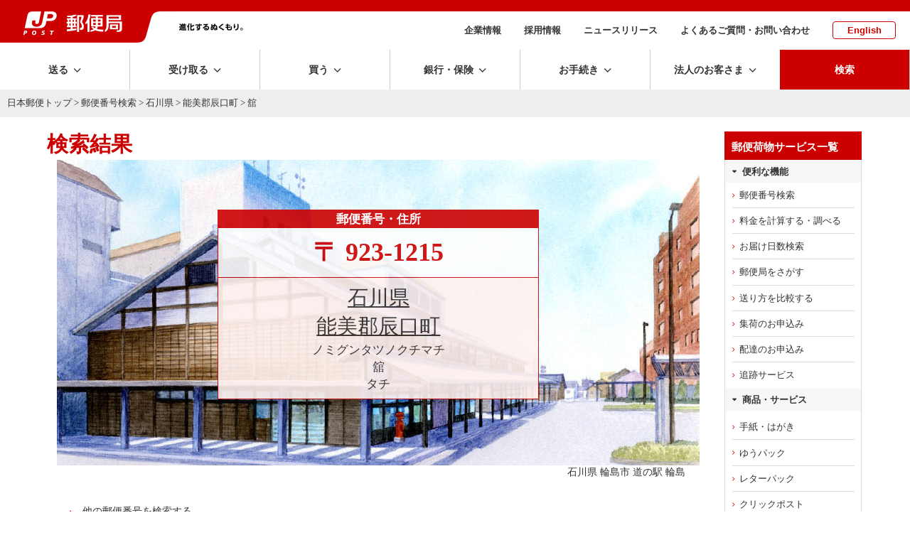

--- FILE ---
content_type: text/html; charset=UTF-8
request_url: https://www.post.japanpost.jp/cgi-zip/zipcode.php?pref=17&city=1173610&id=68698
body_size: 11182
content:
<!DOCTYPE HTML PUBLIC "-//W3C//DTD HTML 4.01 Transitional//EN" "http://www.w3.org/TR/html4/loose.dtd">
<html lang="ja">
<head>
<meta http-equiv="Content-Type" content="text/html; charset=UTF-8">
<meta http-equiv="Content-Style-Type" content="text/css">
<meta http-equiv="Content-Script-Type" content="text/javascript">
<meta name="format-detection" content="telephone=no" />
<title>石川県 能美郡辰口町 舘の郵便番号 - 日本郵便</title>
<meta name="description" content="石川県 能美郡辰口町 舘の郵便番号はこちらから。地図、住所から郵便番号を検索できます。">
<meta name="keywords" content="ゆうびん,日本郵便,郵便,石川県,能美郡辰口町,舘,タチ">
<!-- assets no-font no-swiper -->

<!-- ssi:analytics.inc -->
<!-- analytics -->
<!-- start of ac cruiser tag S/N acct12492013
 Copyright (c) 2005-2013 activecore Inc, All rights reserved. 
 http://www.activecore.jp 
--> 
<script type="text/javascript" src="/assets/script/ppz_clip.js"></script>
<script type="text/javascript">
(function() {
   var _item_param = '';
   var _login_id='';
   var _cid = 53012;
   var _info = "";
   var _entry_js = '//tracer53.h-cast.jp/entry.js?cid='; 
   var _proto = 'http:';
   if (window.location.protocol == 'https:') {
	   _proto = 'https:';
   }
   var _params =  new Array();
   if(_item_param != ''){ _params.push('ac_item_no=' + _item_param); }
   if(_login_id != '')	{ _params.push('ac_login_id=' + _login_id);  }
   if ( _params.length > 0 ) {
	  _info = '&info={' + _params.join("|") + '}';
   }
   _ac_item_clip(_item_param);
   var _ac = document.createElement('script'); 
   _ac.type = 'text/javascript'; 
   _ac.async = true;
   _ac.src = _proto + _entry_js + _cid + _info;
   if (_proto == 'http:' || _proto == 'https:') { 
	  var _tag = document.getElementsByTagName('script')[0]; 
	  _tag.parentNode.insertBefore(_ac, _tag);
   }  
})();
</script>



<!-- User Insight PCDF Code Start :  -->
<script type="text/javascript">
var _uic = _uic ||{}; var _uih = _uih ||{};_uih['id'] = 54621;
_uih['lg_id'] = '';
_uih['fb_id'] = '';
_uih['tw_id'] = '';
_uih['uigr_1'] = ''; _uih['uigr_2'] = ''; _uih['uigr_3'] = ''; _uih['uigr_4'] = ''; _uih['uigr_5'] = '';
_uih['uigr_6'] = ''; _uih['uigr_7'] = ''; _uih['uigr_8'] = ''; _uih['uigr_9'] = ''; _uih['uigr_10'] = '';
_uic['uls'] = 1;

/* DO NOT ALTER BELOW THIS LINE */
/* WITH FIRST PARTY COOKIE */
(function() {
var bi = document.createElement('script');bi.type = 'text/javascript'; bi.async = true;
bi.src = '//cs.nakanohito.jp/b3/bi.js';
var s = document.getElementsByTagName('script')[0];s.parentNode.insertBefore(bi, s);
})();
</script>
<!-- User Insight PCDF Code End :  -->


<meta name="viewport" content="width=device-width" />
<meta http-equiv="X-UA-Compatible" content="IE=edge" />

<link rel="alternate" type="application/rss+xml" title="日本郵便のプレスリリース" href="/rss/news.xml">
<link rel="alternate" type="application/rss+xml" title="日本郵便からのお知らせ" href="/rss/notice.xml">

<!-- icon -->
<link rel="shortcut icon" href="https://www.post.japanpost.jp/img/common/touch-icon.png">
<link rel="apple-touch-icon" href="/img/common/touch-icon.png" sizes="192x192">
<link rel="shortcut icon" href="/assets/img/common/favicon.ico" type="image/x-icon">
<link rel="icon" href="/assets/img/common/favicon.ico" type="image/x-icon">

<!-- assets -->
<link rel="stylesheet" type="text/css" href="/assets/css/style.css">
<link rel="stylesheet" type="text/css" href="/assets/css/layout.css">


<script language="JavaScript" type="text/javascript" src="/assets/script/jquery.js"></script>
<script language="JavaScript" type="text/javascript" src="/assets/script/common.js"></script>
<script language="JavaScript" type="text/javascript" src="/assets/script/lity.js"></script>
<link rel="stylesheet" type="text/css" href="/assets/script/lity.css" />
<link rel="stylesheet" type="text/css" href="/assets/script/balloon.css" />
<link rel="stylesheet" href="/assets/css/microtip.css">

<link rel="stylesheet" type="text/css" href="/assets/css/bridge.css?1630457444" />
<link rel="stylesheet" type="text/css" href="/assets/css/page/life.css?1585274822" />
<link rel="stylesheet" type="text/css" href="/assets/css/page/searchResults.css?1585209752" />
<!-- GTM HEAD Start-->

<!-- Google Tag Manager -->
<script>(function(w,d,s,l,i){w[l]=w[l]||[];w[l].push({'gtm.start':
new Date().getTime(),event:'gtm.js'});var f=d.getElementsByTagName(s)[0],
j=d.createElement(s),dl=l!='dataLayer'?'&l='+l:'';j.async=true;j.src=
'https://www.googletagmanager.com/gtm.js?id='+i+dl;f.parentNode.insertBefore(j,f);
})(window,document,'script','dataLayer','GTM-W6XCBSC');</script>
<!-- End Google Tag Manager -->


<!-- sitesearch_head Start-->

<link href="/search/css/mf-sbox-post.css" rel="stylesheet" type="text/css" media="all">
<link href="/search/css/mf-search-add.css" rel="stylesheet" type="text/css" media="all">

<!-- sitesearch_head End-->


<!-- GTM HEAD End-->

</head>
<body class="wide1200">
<div id="wrap-outer">
<div id="wrap-inner">
	<!-- GTM BODY Start-->

<!-- Google Tag Manager (noscript) -->
<noscript><iframe src="https://www.googletagmanager.com/ns.html?id=GTM-W6XCBSC"
height="0" width="0" style="display:none;visibility:hidden" title="GTM"></iframe></noscript>
<!-- End Google Tag Manager (noscript) -->

<!-- GTM BODY End-->


		<header class="top">
			<div class="printDisp"><img src="/assets/img/common/print_head.png" alt=""></div>
			<div class="headArea">
					<div class="sphead">
						<div id="spmenu" class="i-menu"></div>
						<div id="spsearch" class="i-search"></div>
					</div><!-- /sphead -->
				<div class="siteid">
					<a href="/">
					<img class="pcDisp" src="/assets/img/common/img_siteid-bg.png" alt="郵便局">
					<img class="spDisp" src="/assets/img/common/img_siteid.png" alt="">
					</a>
				</div>
				<div class="slogan pcDisp">
					<img src="/assets/img/common/img_motto.png" alt="進化するぬくもり。">
				</div><!-- /.slogan -->
				<nav class="subNav">
					<ul>
						<li><a href="/about/">企業情報</a></li>
						<li><a href="/employment/">採用情報</a></li>
						<li><a href="/newsrelease/">ニュースリリース</a></li>
						<li><a href="/question/">よくあるご質問・お問い合わせ</a></li>
						<li class="lang"><a href="/index_en.html">English</a></li>
					</ul>
				</nav><!-- /.subNav -->
			</div><!-- /.headArea -->
			<div class="globalNav fixedNav">
				<nav class="main">
					<ul class="navitem">
						<li class="toggle send"><span class="dropLabel">送る</span>
							<div class="menu">
								<div class="close"></div>
								<div class="menu_inner">
									<div class="parent">
										<a href="/send/index.html"><span>送るトップ</span></a>
									</div><!-- /.parent -->
									<div class="child">
										<ul class="block4">
											<li class="btn icon post"><a href="/office_search/index.html"><span>近くの郵便局を<br class="pc">探す</span></a></li>
											<li class="btn icon conveni"><a href="/service/you_pack/convenience/index.html"><span>近くのコンビニを<br class="pc">探す</span></a></li>
											<li class="btn icon pickup">
												<a class="pcDisp" href="https://mgr.post.japanpost.jp/C20P02Action.do;jsessionid=h2ZWX2hVsMmQbnLj6fFmx2tSlxlfCzQhzLyN7pVVvkdgZ2SQTSXB!121167365?ssoparam=0&termtype=0/" onclick="gtag('event','send_delivery_lnk', {'event_category' : 'menu','event_label' : 'https://mgr.post.japanpost.jp/'});"><span>集荷のお申込み</span></a>
												<a class="spDisp" href="https://mgr.post.japanpost.jp/C20P02Action.do;jsessionid=BGNYYsJpmt0wLkspgRlG0pscytPGD0T2DGsDYNCS812fpTS1n2PP!-1988245106?ssoparam=0&amp;termtype=2" onclick="gtag('event','send_delivery_lnk', {'event_category' : 'menu','event_label' : 'https://mgr.post.japanpost.jp/'});"><span>集荷のお申込み</span></a>
											</li>
											<li class="btn icon int"><a href="/int/index.html"><span>海外に送る</span></a></li>
											<li class="btn icon make"><a href="/send/create/index.html"><span>作る・印刷する<small>はがき・切手</small></span></a></li>
											<li class="btn icon buy"><a href="/buy/index.html"><span>買う<small>切手・はがき・レターパック等</small></span></a></li>
										</ul>
										<div class="head sp-t20">送る準備をする</div>
										<ul class="block4">
											<li class="btn"><a href="/send/fee/index.html"><span>料金を計算する・調べる</span></a></li>
											<li class="btn"><a href="/deli_days/index.html"><span>お届け日数を調べる</span></a></li>
											<li class="btn"><a href="/zipcode/index.html"><span>郵便番号を調べる</span></a></li>
											<li class="btn bottomline"><a href="/service/index.html"><span>郵便・荷物等サービス一覧</span></a></li>
											<li class="btn"><a href="/send/compare/index.php"><span>送り方を比較する<small>送り方に迷った方はこちら</small></span></a></li>
											<li class="btn"><a href="/service/compare.html"><span>主な郵便・荷物サービス　比較表</span></a></li>
										</ul>
									</div><!-- /.child -->
								</div><!-- /.menu_inner -->
							</div><!-- /menu -->
						</li>
						<li class="toggle receive"><span class="dropLabel">受け取る</span>
							<div class="menu">
								<div class="close"></div>
								<div class="menu_inner">
									<div class="parent">
										<a href="/receive/index.html"><span>受け取るトップ</span></a>
									</div><!-- /.parent -->
									<div class="child">
										<ul class="block4">
											<li class="btn icon tracking">
												<a class="pcDisp" href="https://trackings.post.japanpost.jp/services/srv/search/" onclick="gtag('event','receive_tracking_lnk', {'event_category' : 'menu','event_label' : 'https://trackings.post.japanpost.jp'});"><span>郵便・荷物の追跡</span></a>
												<a class="spDisp" href="https://trackings.post.japanpost.jp/services/sp/srv/search/"onclick="gtag('event','receive_tracking_lnk', {'event_category' : 'menu','event_label' : 'https://trackings.post.japanpost.jp'});"><span>郵便・荷物の追跡</span></a>
											</li>
											<li class="btn icon deli"><a href="https://trackings.post.japanpost.jp/delivery/deli/firstDeliveryInput/" onclick="gtag('event','receive_delivery_lnk', {'event_category' : 'menu','event_label' : 'https://trackings.post.japanpost.jp/delivery/'});"><span>配達のお申込み</span></a></li>
										</ul>
										<div class="head sp-t20">ゆうパックの受け取りを便利にするサービス</div>
										<ul class="block4">
											<li class="btn"><a href="/service/okihai/index.html"><span>置き配</span></a></li>
											<li class="btn"><a href="/service/e_assist/index.html"><span>e受取アシスト</span></a></li>
										</ul>
										<div class="head sp-t20">受け取る関連サービス</div>
										<ul class="block4 stretch">
											<li class="btn"><a href="/service/tenkyo/index.html"><span>転居・転送サービス</span></a></li>
											<li class="btn"><a href="/service/sisho/index.html"><span>郵便局留・郵便私書箱</span></a></li>
										</ul>
									</div><!-- /.child -->
								</div><!-- /.menu_inner -->
							</div><!-- /menu -->
						</li>
						<li class="toggle buy"><span class="dropLabel">買う</span>
							<div class="menu">
								<div class="close"></div>
								<div class="menu_inner">
									<div class="parent">
										<a href="/buy/index.html"><span>買うトップ</span></a>
									</div><!-- /.parent -->
									<div class="child">
										<ul class="block4">
											<li class="btn icon item refresh"><a href="/buy/index.html#sec01"><span>切手・はがき・<br class="pc">レターパック等</span></a></li>
											<li class="btn icon goods refresh"><a href="/buy/index.html#sec02"><span>郵便局オリジナル商品・ギフト・グッズ</span></a></li>
											<li class="btn icon other refresh"><a href="/buy/index.html#sec03"><span>その他の商品</span></a></li>
											<li class="btn icon shop"><a href="https://www.shop.post.japanpost.jp/shop/default.aspx" target="_blank" rel="noopener noreferrer" onclick="gtag('event','buy_shop_lnk', {'event_category' : 'menu','event_label' : 'https://www.shop.post.japanpost.jp/'});"><span>郵便局の<br class="pc">ネットショップ</span></a></li>
										</ul>
										<div class="head sp-t20 opened">ピックアップ</div>
										<!-- ssi:bnr-gnav-buy -->
<div>
	<!-- PC用バナー -->
	<ul class="block2 pcDisp_flex">
		<li class="img pd-b10"><a href="/cgi-bin/banner.cgi/gnv01251219" target="_blank" rel="noopener noreferrer">
			<img src="/assets/img/bnr/251219_valentine2026_560x70.jpg" alt="バレンタイン特集2026">
			<span>バレンタインギフトで選ばれている人気商品をご紹介！</span></a>
		</li>
		<li class="img pd-b10"><a href="/cgi-bin/banner.cgi/gnv02260109" target="_blank" rel="noopener noreferrer">
			<img src="/assets/img/bnr/260109_print_560x70.jpg" alt="寒中見舞い印刷">
			<span>割引でお得に。寒中見舞い印刷は郵便局のプリントサービスで。</span></a>
		</li>
	</ul>
	</div>

	<div>
	<!-- スマホ用バナー -->
	<ul class="block2 spDisp">
		<li class="img pd-b10"><a href="/cgi-bin/banner.cgi/gnv01251219" target="_blank" rel="noopener noreferrer">
			<img src="/assets/img/bnr/251219_valentine2026_750x240.jpg" alt="バレンタイン特集2026">
			<span>バレンタインギフトで選ばれている人気商品をご紹介！</span></a>
		</li>
		<li class="img pd-b10"><a href="/cgi-bin/banner.cgi/gnv02260109" target="_blank" rel="noopener noreferrer">
			<img src="/assets/img/bnr/260109_print_750x240.jpg" alt="寒中見舞い印刷">
			<span>割引でお得に。寒中見舞い印刷は郵便局のプリントサービスで。</span></a>
		</li>
	</ul>
</div>
									</div><!-- /.child -->
								</div><!-- /.menu_inner -->
							</div><!-- /menu -->
						</li>
						<li class="toggle choho"><span class="dropLabel">銀行・保険</span>
							<div class="menu">
								<div class="close"></div>
								<div class="menu_inner">
									<div class="parent">
										<a href="/finance/index.html"><span>銀行・保険トップ</span></a>
									</div><!-- /.parent -->
									<div class="child">
										<div class="head">目的から探す</div>
										<ul class="block4 purpose">
											<li class="btn icon"><a href="/finance/prepare.html" class="yic-jpf-fin-junbi"><span>準備する<small>時期や金額を決めて準備する</small></span></a></li>
											<li class="btn icon"><a href="/finance/investment.html" class="yic-jpf-fin-sodateru"><span>育てる<small>将来に向けて育てる</small></span></a></li>
											<li class="btn icon"><a href="/finance/financial_reserve.html" class="yic-jpf-fin-sonaeru"><span>備える<small>病気や怪我などの支出に備える</small></span></a></li>
											<li class="btn icon"><a href="/finance/inheritance.html" class="yic-jpf-fin-nokosu"><span>のこす<small>ご家族などにのこす</small></span></a></li>
										</ul>
										<div class="head sp-t20">商品から探す</div>
										<ul class="block4 product">
											<li class="btn icon ginko"><a href="/bank/index.html"><span>銀行サービス一覧</span></a></li>
											<li class="btn icon hoken"><a href="/insurance/index.html"><span>保険サービス一覧</span></a></li>
										</ul>
										<div class="head sp-t20">その他</div>
										<ul class="block4 other">
											<li class="btn icon"><a href="/finance/assetmanagement/index.html" class="yic-jpf-soudan"><span>ご相談予約・<br class="pc">セミナー予約</span></a></li>
											<li class="btn bottomline icon post">
												<a class="pcDisp" href="https://map.japanpost.jp/p/search" target="_blank" rel="noopener noreferrer" onclick="gtag('event','choho_post_lnk', {'event_category' : 'menu','event_label' : 'https://map.japanpost.jp'});"><span>近くの郵便局をさがす</span></a>
												<a class="spDisp" href="https://map.japanpost.jp/smt/search/" target="_blank" rel="noopener noreferrer" onclick="gtag('event','choho_post_lnk', {'event_category' : 'menu','event_label' : 'https://map.japanpost.jp'});"><span>近くの郵便局をさがす</span></a>
											</li>
											<li class="btn icon procedure"><a href="/procedure/index.html#bankservice"><span>銀行・保険の<br class="pc">各種手続きについて</span></a></li>
										</ul>

									</div><!-- /.child -->
								</div><!-- /.menu_inner -->
							</div><!-- /menu -->
						</li>
						<li class="toggle procedure"><span class="dropLabel">お手続き</span>
							<div class="menu">
								<div class="close"></div>
								<div class="menu_inner">
									<div class="parent">
										<a href="/procedure/index.html"><span>お手続きトップ</span></a>
									</div><!-- /.parent -->
									<div class="child">
										<div class="head">転居・転送サービス</div>
										<ul class="block4">
											<li class="btn icon forward"><a href="/service/tenkyo/index.html"><span>転居・転送サービス<br class="pc">について</span></a></li>
											<li class="btn icon internet"><a href="https://lp.jpetn.pf.japanpost.jp/guide/" target="_blank" rel="noopener noreferrer" onclick="gtag('event','procedure_forward_lnk', {'event_category' : 'menu','event_label' : 'https://welcometown.post.japanpost.jp/'});"><span>e転居での<br class="pc">お申し込みはこちら</span></a></li>
										</ul>
										<div class="head sp-t20">郵便・荷物差出し、受取関連</div>
										<ul class="block4 stretch">
											<li class="btn"><a href="/service/okihai/index.html"><span>置き配</span></a></li>
											<li class="btn bottomline"><a href="/service/sisho/index.html"><span>郵便局留・郵便私書箱</span></a></li>
											<li class="btn"><a href="/fee/how_to_pay/deferred_pay/index.html"><span>料金後納</span></a></li>
										</ul>
										<div class="head sp-t20">銀行サービスに関するお手続き</div>
										<ul class="block4 stretch">
											<li class="btn"><a href="/bank/addresschange/index.html"><span>住所・氏名・印章変更</span></a></li>
											<li class="btn"><a href="/bank/lossreport/index.html"><span>カードや通帳などの<br class="pc">紛失・盗難の届出</span></a></li>
											<li class="btn"><a href="/bank/inheritance/index.html"><span>相続手続き</span></a></li>
											<li class="btn"><a href="/bank/specialsystem/index.html"><span>長期間ご利用のない<br class="pc">貯金のお取扱い</span></a></li>
										</ul>
										<div class="head sp-t20">保険サービスに関するお手続き</div>
										<ul class="block4 stretch">
											<li class="btn"><a href="/insurance/information/index.html"><span>各種手続きのご案内</span></a></li>
										</ul>
									</div><!-- /.child -->
								</div><!-- /.menu_inner -->
							</div><!-- /menu -->
						</li>
						<li class="toggle business"><span class="dropLabel">法人のお客さま</span>
							<div class="menu">
								<div class="close"></div>
								<div class="menu_inner">
									<div class="parent">
										<a href="/bizpost/index.html"><span>法人のお客さま<br class="pc">トップ</span></a>
									</div><!-- /.parent -->
									<div class="child">
										<ul class="block4">
											<li class="btn icon biz-kokunai"><a href="/bizpost/strength/domestic/index.html"><span>国内配送サービス</span></a></li>
											<li class="btn icon biz-int"><a href="/bizpost/strength/overseas/index.html"><span>海外配送・越境EC</span></a></li>
											<li class="btn icon biz-problem"><a href="/bizpost/strength/logistics/index.html"><span>物流ソリューション</span></a></li>
											<li class="btn icon biz-sales bottomline"><a href="/bizpost/strength/sales_promotion/index.html"><span>プロモーション</span></a></li>
										</ul>
										<ul class="block4 sp-t20">
											<li class="btn"><a href="/bizpost/service/index.html"><span>サービス・商品を知る</span></a></li>
											<li class="btn bottomline">
												<a class="pcDisp" href="https://trackings.post.japanpost.jp/services/srv/search/" onclick="gtag('event','business_tracking_lnk', {'event_category' : 'menu','event_label' : 'https://trackings.post.japanpost.jp/'});"><span>配送状況を調べる</span></a>
												<a class="spDisp" href="https://trackings.post.japanpost.jp/services/sp/srv/search/" onclick="gtag('event','business_tracking_lnk', {'event_category' : 'menu','event_label' : 'https://trackings.post.japanpost.jp/'});"><span>配送状況を調べる</span></a>
											</li>
											<li class="btn"><a href="/send/fee/index.html"><span>料金を調べる</span></a></li>
											<li class="btn"><a href="/bizpost/service/businesstoolbox/"><span>JP BusinessToolBox</span></a></li>
										</ul>
									</div><!-- /.child -->
								</div><!-- /.menu_inner -->
							</div><!-- /menu -->
						</li>
			
			<li class="spDisp spsubMenu">
				<ul>
					<li><span><a href="/about/">企業情報</a></span></li>
					<li><span><a href="/employment/">採用情報</a></span></li>
					<li><span><a href="/newsrelease/index.html">ニュースリリース</a></span></li>
					<li><span><a href="/question/">よくあるご質問・お問い合わせ</a></span></li>
					<li><span><a href="/index_en.html">English</a></span></li>
				</ul>
			</li><!--　/ spDisp -->
						
			<li class="search"><span class="dropLabel">検索</span>
							<div class="menu">
								<div class="close"></div>
								<div class="menu_inner">
									<div class="searchForm">
										<div class="formArea flat">
											<div class="head sp-b10"><strong>サイト内検索</strong></div>
												
<!-- sitesearch_body Start-->

												<div class="mf_finder_header center">
													<!-- ↓検索窓用カスタムエレメント -->
													<mf-search-box
														submit-btn-text="検索を実行"
														ajax-url="https://finder.api.mf.marsflag.com/api/v1/finder_service/documents/68a952b9/search"
														results-page-url="/search/"
														options-hidden
														doctype-hidden
														input-placeholder="キーワードを入力してください"
														imgsize-default="1"
														ignore-search-result
													></mf-search-box>
												</div>

<!-- sitesearch_body End-->

										</div>
									</div><!-- /searchForm -->
								</div><!-- /menu_inner -->
							</div><!-- /menu -->
						</li>
					</ul>
					</nav>
			</div><!-- /.gnav -->
			<div class="spsearch">
				<div class="searchForm">
					<div class="formArea flat sp-b20 arrange-c">
						<div class="head sp-v10"><strong>サイト内検索</strong></div>
						
<!-- sitesearch_body_sp Start-->

												<div class="mf_finder_header">
													<!-- ↓検索窓用カスタムエレメント -->
													<mf-search-box
														submit-btn-text="検索を実行"
														ajax-url="https://finder.api.mf.marsflag.com/api/v1/finder_service/documents/68a952b9/search"
														results-page-url="/search/"
														options-hidden
														doctype-hidden
														input-placeholder="キーワードを入力してください"
														imgsize-default="1"
														ignore-search-result
													></mf-search-box>
												</div>

<!-- sitesearch_body_sp End-->

					</div>
				</div><!-- /searchForm -->
			</div><!-- /.spsearch -->
		</header>

	<!-- [path-box] start -->
	<div id="path-box">
		<div class="pad">
			<a href="/index.html">日本郵便トップ</a> &gt; <a href="/zipcode/index.html">郵便番号検索</a> &gt; <a href="zipcode.php?pref=17">石川県</a> &gt; <a href="zipcode.php?pref=17&city=1173231">能美郡辰口町</a> &gt; 舘
		</div>
	</div>
	<!--[path-box] end -->
	<div class="contWrap">
	<div class="innerwidth pageClm2">
	<div class="mainArea" id="main-box">
	<!--[main-box] start -->
<div id="main-box">
	<div class="pad">
<a name="top"></a>
<h1 class="sp-b0">検索結果</h1>


<div class="resultArea" style="background-image: url(./img/result-bg/result-bg-43.jpg); background-size: cover;">
  

<div align="center" class="results">
  <table border="1" cellspacing="0" cellpadding="0" class="zip-detail">
	<tr>
	  <th class="present">郵便番号・住所</th>
	</tr>
	<tr>
	  <td class="present"><span class="zip-code">〒
		923-1215
	  </span> </td>
	</tr>
	<tr valign="top">
	  <td class="present2">
    <div class="box bg6">
      <div align="center" class="searchResults data">
			  <div class="prefName"><a class="inline" href="zipcode.php?pref=17">石川県</a></div>
			  <div class="prefName">
				  <a class="inline" href="zipcode.php?pref=17&city=1173231&cmp=1">
					能美郡辰口町
				</a>
			</div>
			  <div class="furi03">ノミグンタツノクチマチ</div>
			  <div class="furi04">舘</div>
			  <div class="furi05">タチ</div>
			</div>
	  </div>
	  </td>
	</tr>
</table>
 </div><!-- /align center -->
      </div><!-- / resultArea -->
      
<div class="caption">石川県 輪島市 道の駅 輪島</div>
<!--<image src="./img/result-bg/result-bg-43.jpg" alt="背景画像"/>-->

<ul class="arrowR uline sp-v20 pd-l30 pd-r30 icored">
	<li><a href="/zipcode/index.html">他の郵便番号を検索する</a></li>
	<li><a href="/zipcode/business/index.html">事業所の個別番号検索はこちら</a></li>
</ul>


<div class="btnArea innerwidth clm2 spclm1 sp-b60 sp-t50">
	<div class="clm arrange-c"><a href="/deli_days/index.html" class="btnMborder full arrowR yic yic-jpf-delidays icored"><span class="pd-r15sp">お届け日数を調べる</span></a></div>
	<div class="clm arrange-c"><a href="/send/fee/index.html" class="btnMborder full arrowR yic yic-jpf-fee"><span>料金を計算する・調べる</span></a></div>
</div><!-- /.btnArea -->
<div class="sp-b40">

		<h3 class="lline">おすすめサービス</h3>

		<div class="linkbox2" style="margin-bottom:-40px;">
		  <a href="/cgi-bin/banner.cgi/adz01251219" class="box" target="_blank" rel="noopener noreferrer">
			<dl>
			  <dt><img src="/assets/img/bnr/251219_valentine2026_750x340.jpg" alt=""></dt>
			  <dd>
				<div class="title">バレンタイン特集2026</div>
				<p>バレンタインギフトで選ばれている人気商品をご紹介！</p>
			  </dd>
			</dl>
		  </a>
		  <a class="box" href="/cgi-bin/banner.cgi/adz02250306" target="_blank" rel="noopener noreferrer">
			<dl>
				<dt><img src="/assets/img/bnr/250306_etenkyo_750x340.jpg" alt=""></dt>
				<dd>
					<div class="title">いつでもどこでもらくらく転居届</div>
					<p>Webやアプリで転居届（郵便物等の転送のための届出）をお申し込みできます。</p>
				</dd>
			</dl>
		  </a>
		</div><!-- /.linkbox2 -->

</div>  
  <div class="foot-navi sp-t90" style="margin-bottom: -20px;">
				<p><a href="/zipcode/index.html"><strong>郵便番号検索</strong></a><span class="partition">|</span><a href="/zipcode/merge/index.html">市町村変更情報</a><span class="partition">|</span><a href="/zipcode/business/index.html">事業所の個別郵便番号検索</a></p>
				<p><a href="/zipcode/download.html">郵便番号データダウンロード</a><span class="partition">|</span><a href="/zipcode/zipmanual/index.html">郵便番号・バーコードマニュアル</a></p>
	</div>
  
﻿
	<div class="innerwidth footPRbnr" id="related">
		<h3 class="lline sp-b15">おすすめ情報</h3>
		<div class="linkbox3">
			<a href="/cgi-bin/banner.cgi/rtd01251210">
				<dl>
					<dt><img class="pcDisp" src="/assets/img/bnr/251210_jpapp_500x204.png" alt="" style="max-height:116px;">
						<img class="spDisp" src="/assets/img/bnr/251210_jpapp_500x204.png" alt=""></dt>
					<dd>
						<div class="title">郵便局アプリ</div>
						<p>郵便局のサービスをもっとお得で便利に！公式無料アプリです。</p>
					</dd>
				</dl>
			</a>
			<a href="/cgi-bin/banner.cgi/rtd02190201">
				<dl>
					<dt><img src="/img/related/bnr_clickpost.png" alt=""></dt>
					<dd>
						<div class="title">クリックポスト</div>
						<p>自宅で簡単に、運賃支払手続とあて名ラベル作成ができ、全国一律運賃で荷物を送ることができるサービスです。</p>
					</dd>
				</dl>
			</a>
			<a href="/cgi-bin/banner.cgi/rtd03251219" target="_blank" rel="noopener noreferrer">
				<dl>
					<dt><img class="pcDisp" src="/assets/img/bnr/251219_valentine2026_500x204.jpg" alt="" style="max-height:116px;">
						<img class="spDisp" src="/assets/img/bnr/251219_valentine2026_500x204.jpg" alt=""></dt>
					<dd>
						<div class="title">バレンタイン特集2026</div>
						<p>バレンタインギフトで選ばれている人気商品をご紹介！</p>
					</dd>
				</dl>
			</a>
		</div><!-- /.linkbox3 -->
	</div><!-- /.innerwidth -->


		</div>
	</div>
	<!--[main-box] end -->
	</div><!-- /.mainArea-->
	<hr>
	<div class="sideArea">
		<!-- [sidebar] start -->
<div class="sidebar design_white">
		<div class="inner">
			<div class="bgG">
				<div class="head">郵便荷物サービス一覧</div>
				<div class="head2">便利な機能</div>
					<ul class="navlist pd-b0">
						<li><a href="/zipcode/index.html">郵便番号検索</a></li>
						<li><a href="/send/fee/index.html">料金を計算する・調べる</a></li>
						<li><a href="/send/deli_days/index.html">お届け日数検索</a></li>
						<li><a href="/office_search/index.html">郵便局をさがす</a></li>
						<li><a href="/send/compare/index.php">送り方を比較する</a></li>
						<li><a href="https://mgr.post.japanpost.jp/C20P02Action.do;jsessionid=h2ZWX2hVsMmQbnLj6fFmx2tSlxlfCzQhzLyN7pVVvkdgZ2SQTSXB!121167365?ssoparam=0&termtype=0">集荷のお申込み</a></li>
						<li><a href="https://trackings.post.japanpost.jp/delivery/deli/firstDeliveryInput/">配達のお申込み</a></li>
						<li><a href="https://trackings.post.japanpost.jp/services/srv/search/">追跡サービス</a></li>
					</ul>
				<div class="head2">商品・サービス</div>				
        <ul class="navlist pd-b5 pd-t5">
					<li><a href="/service/standard/index.html">手紙・はがき</a></li>
					<li><a href="/service/you_pack/index.html">ゆうパック</a></li>
					<li><a href="/service/letterpack/index.html">レターパック</a></li>
					<li><a href="/service/clickpost/index.html">クリックポスト</a></li>
					<li><a href="/service/yu_packet/index.html">ゆうパケット</a></li>
					<li><a href="/service/yu_mail/index.html">ゆうメール</a></li>
					<li><a href="/int/index.html">国際郵便</a></li>
					<li><a href="/kitte_hagaki/index.html">切手</a></li>
					<li><a href="/service/fuka_service/kakitome/index.html">書留</a></li>
					<li><a href="/service/fuka_service/sokutatsu/index.html">速達</a></li>
					<li><a href="/service/fuka_service/tokutei_kiroku/index.html">特定記録</a></li>
					<li class="more"><a href="/service/index.html">郵便・荷物サービス一覧</a></li>
				</ul>
				<div class="head2">レターパック・切手等の購入はこちら</div>
					<ul class="navlist pd-b5 pd-t">
						<li class="popup"><a href="https://www.shop.post.japanpost.jp/shop/default.aspx" target="_blank" rel="noopener noreferrer">郵便局のネットショップ</a></li>
					</ul>
				<div class="head2">転居のお手続き</div>
					<ul class="navlist pd-b0">
						<li><a href="/service/tenkyo/index.html">転居・転送サービスとは</a></li>
						<li class="popup"><a href="https://lp.jpetn.pf.japanpost.jp/guide/" target="_blank" rel="noopener noreferrer">e転居（Webサイト、郵便局アプリ）でのお申込みはこちら</a></li>
					</ul>
			</div><!-- /bgG -->

				<ul class="btnlist sp-t10">
					<li><a href="/business/index.html">ビジネスで利用されるお客さまへ</a></li>
					<li><a href="/question/faq/index.html">よくあるご質問</a></li>
				</ul><!-- /btnlist -->


		</div>
		<!-- /.inner -->
</div>
<!-- [sidebar] end -->
	</div><!-- /.sideArea -->
	</div><!-- /.innerwidth .pageClm2 -->
	</div><!-- .contWrap -->
	
		<footer class="common">
			<div class="pagetop"><a href="#pagetop">top</a></div>
			<div class="footNav">
				<nav>
					<ul class="toolarea">
						<li><a href="/zipcode" class="zipsearch">郵便番号を調べる</a></li>
						<li><a href="/office_search" class="postsearch">郵便局・ATMを探す</a></li>
						<li><a href="https://trackings.post.japanpost.jp/services/srv/search/" class="tracking" onclick="gtag('event','tracking_lnk', {'event_category' : 'footer','event_label' : 'https://trackings.post.japanpost.jp/'});">郵便・荷物の追跡</a></li>
						<li><a href="https://trackings.post.japanpost.jp/delivery/deli/firstDeliveryInput/" class="redeli" onclick="gtag('event','delivery_lnk', {'event_category' : 'footer','event_label' : 'https://trackings.post.japanpost.jp/delivery/'});">配達のお申込み</a></li>
						<li><a href="/send/deli_days/index.html" class="delidays">お届け日数を調べる</a></li>
						<li><a href="/send/fee/index.html" class="fee">料金を計算する・調べる</a></li>
					</ul>
					<div class="clm2 bodyarea">
						<div class="half">
							<ul class="first arrowR">
								<li><a href="/send/">送る</a></li>
								<li><a href="/receive/">受け取る</a></li>
								<li><a href="/buy/">買う</a></li>
								<li><a href="/finance/index.html">銀行・保険</a>
									<ul class="child">
										<li><a href="/bank/">銀行サービス一覧</a></li>
										<li><a href="/insurance/">保険サービス一覧</a></li>
									</ul>
								</li>
								<li><a href="/procedure/">お手続き</a></li>
								<li><a href="/business/">法人のお客さま BIZPOST</a></li>
							</ul>
							<ul class="second arrowR pcDisp">
								<li><a href="/culture/">手紙を知る・楽しむ</a></li>
								<li><a href="/life/">くらしのサービス</a></li>
							</ul>
						</div><!-- /.half -->
						<div class="half">
							<ul class="sub arrowR">
								<li><a href="/about/">企業情報</a></li>
								<li><a href="/employment/">採用情報</a></li>
								<li><a href="/newsrelease/">ニュースリリース</a></li>
								<li class="line-h1"><a href="/question/">よくあるご質問・お問い合わせ</a></li>
								<li><a href="/index_en.html">English</a></li>
								<li><a href="/sitemap.html">サイトマップ</a></li>
							</ul>
							<ul class="sub arrowR">
								<li><a href="/campaign/">キャンペーン・特集</a></li>
								<li class="line-h1"><a href="/social_media/index.html">ソーシャルメディア</a></li>
								<li><a href="/apps/">公式アプリ一覧</a></li>
								<li><a href="/about/cm/">CMギャラリー</a></li>
							</ul>
						</div><!-- /.half -->
					</div><!-- /.bodyarea -->
				</nav>
			</div><!-- /.footNav -->
			<div class="groupbnr">
				<ul class="innerwidth">
					<li><a href="https://www.japanpost.jp/" target="_blank" rel="noopener noreferrer"><img src="/assets/img/common/img_logo-yusei.png" alt="日本郵政"></a></li>
					<li><a href="https://www.jp-bank.japanpost.jp/" target="_blank" rel="noopener noreferrer"><img src="/assets/img/common/img_logo-yucho.png" alt="ゆうちょ銀行"></a></li>
					<li><a href="https://www.jp-life.japanpost.jp/" target="_blank" rel="noopener noreferrer"><img src="/assets/img/common/img_logo-kanpo.png" alt="かんぽ生命"></a></li>
					<li><a href="https://www.jpcast.japanpost.jp/?utm_source=jp-post&utm_medium=referral&utm_campaign=permanent" target="_blank" rel="noopener noreferrer"><img src="/assets/img/common/img_logo-cast.png" alt="JP CAST"></a></li>
				</ul>
			</div><!-- /.groupbnr -->
			<div class="footArea">
				<div class="sp">
					<div class="nav">
						<ul class="arrowR">
							<li><a href="/sitepolicy.html">サイトのご利用について</a></li>
							<li><a href="/privacy.html">プライバシーポリシー</a></li>
							<li><a href="/about/fiduciary/">お客さま本位の業務運営に関する基本方針</a></li>
							<li><a href="/inducementpolicy.html">勧誘方針</a></li>
							<li><a href="/accessibility/">日本郵便株式会社Webサイト　Webアクセシビリティ方針</a></li>
							<li><a href="https://www.japanpost.jp/group/control/customer_harassment/" target="_blank" rel="noopener noreferrer">日本郵政グループのカスタマーハラスメントに関する考え方</a></li>
						</ul>
					</div>
					<div class="copy">(C) JAPAN POST</div>
					<div class="bar">
						<img src="/assets/img/common/img_siteid_foot.png" alt="日本郵政グループ">
					</div>
				</div><!-- /.sp -->
				<div class="upper innerwidth">
					<div class="logo"><img src="/assets/img/common/img_footlogo.png" alt="日本郵便株式会社"></div>
					<div class="nav">
						<ul class="arrowR">
							<li><a href="/sitepolicy.html">サイトのご利用について</a></li>
							<li><a href="/privacy.html">プライバシーポリシー</a></li>
							<li><a href="/about/fiduciary/">お客さま本位の業務運営に関する基本方針</a></li>
							<li><a href="/inducementpolicy.html">勧誘方針</a></li>
							<li><a href="/accessibility/">日本郵便株式会社Webサイト　Webアクセシビリティ方針</a></li>
							<li><a href="https://www.japanpost.jp/group/control/customer_harassment/" target="_blank" rel="noopener noreferrer">日本郵政グループのカスタマーハラスメントに関する考え方</a></li>
						</ul>
					</div>
				</div>
				<div class="lower">
					<div class="sitewidth">
						<div class="group"><img src="/assets/img/common/img_footlogo-g.gif" alt="日本郵政グループ"></div>
						<div class="copy"><img src="/assets/img/common/img_footcopy.gif" alt="Copyright (c) JAPAN POST Co.,Ltd. All rights reserved."></div>
					</div><!-- /.inner sitewidth -->
				</div>
			</div><!-- /footArea -->

		</footer>

<!-- sitesearch_foot Start-->

<script src="https://ce.mf.marsflag.com/latest/js/mf-search.js"></script>

<!-- sitesearch_foot End-->


</div>
</div>
</body>
</html>


--- FILE ---
content_type: text/css
request_url: https://www.post.japanpost.jp/assets/css/layout.css
body_size: 167503
content:
@charset "UTF-8";
/* CSS Document */
/* contents---------------
	 1.Reset
	 2.Base
	 3.Layout
	 4.module
	 5.unique style
	 6.script style
		------------ */
/*----------------------------------------------------------
	reset
--------------------------------------------------------- */
@import url("fonts/style.css");
body, dl, dt, dd, ul, li, h1, h2, h3, h4, form, p, th, td, input, textarea, select {
  margin: 0px;
  padding: 0px;
}

h1, h2, h3, h4, h5, h6 {
  font-size: 1em;
  font-weight: normal;
}

img {
  margin: 0;
  padding: 0;
  border: 0;
  vertical-align: top;
}

ul, dl {
  list-style-type: none;
}

* {
  -o-box-sizing: border-box;
  -ms-box-sizing: border-box;
  box-sizing: border-box;
  word-break: normal;
}

body {
  word-break: break-all;
}

/*----------------------------------------------------------
	base
--------------------------------------------------------- */
body.en {
  word-break: normal;
}

@media screen and (max-width: 750px) {
  html {
	/*font-family: "Hiragino Kaku Gothic", "Hiragino Kaku Gothic Pro", 'ヒラギノ角ゴ Pro W3', "Hiragino Sans", "ヒラギノ角ゴシック", メイリオ, Meiryo, sans-serif;*/
	font-family: -apple-system, BlinkMacSystemFont, "Helvetica Neue", "Hiragino Kaku Gothic", "Hiragino Kaku Gothic Pro", "ヒラギノ角ゴ Pro W3", "Hiragino Sans", "ヒラギノ角ゴシック", メイリオ, Meiryo, sans-serif;
	/*font-family: "游ゴシック体", YuGothic, "游ゴシック Medium", "Yu Gothic Medium", "游ゴシック", "Yu Gothic", sans-serif;*/
	font-size: 12pt;
  }
} /* sp */
.wrapper {
  /*font-family: "Hiragino Kaku Gothic", "Hiragino Kaku Gothic Pro", 'ヒラギノ角ゴ Pro W3', "Hiragino Sans", "ヒラギノ角ゴシック", メイリオ, Meiryo, sans-serif;*/
  font-family: -apple-system, BlinkMacSystemFont, "Helvetica Neue", "Hiragino Kaku Gothic", "Hiragino Kaku Gothic Pro", "ヒラギノ角ゴ Pro W3", "Hiragino Sans", "ヒラギノ角ゴシック", メイリオ, Meiryo, sans-serif;
  /*font-family: "游ゴシック体", YuGothic, "游ゴシック Medium", "Yu Gothic Medium", "游ゴシック", "Yu Gothic", sans-serif;*/
  font-size: 0.94rem;
}

@media screen and (min-width: 751px) and (max-width: 1200px) {
  .wrapper {
	max-width: 1200px;
	margin: auto;
  }
} /* pc */
.sitewidth {
  max-width: 1400px;
  margin: auto;
}

.innerwidth {
  max-width: 1200px;
  margin: auto;
}

@media screen and (max-width: 750px) {
  .innerwidth {
	padding: 0 3%;
  }
} /* sp */
/* 郵便PC幅幅 */
@media screen and (min-width: 751px) and (max-width: 1366px) {
  .innerwidth {
	padding: 0 2%;
  }
} /* yubinpc */
/*	iconfont
----------------------------------------------- */
/*----------------------------------------------------------
	layout
--------------------------------------------------------- */
/* パンくず　旧レイアウト */
@media screen and (max-width: 750px) {
  /* パンくず位置 */
  .wrapper {
	display: flex;
	flex-wrap: wrap;
  }
  .wrapper header {
	width: 100%;
	order: 1;
  }
  .wrapper footer {
	width: 100%;
	order: 4;
  }
  .wrapper #path-box {
	width: 100%;
	order: 3;
	background: #FFF !important;
  }
  .wrapper .contWrap {
	width: 100%;
	order: 2;
  }
  /* 旧レイアウト */
  #wrap-inner {
	display: -moz-flex;
	display: -ms-flex;
	display: -o-flex;
	display: flex;
	flex-wrap: wrap;
  }
  #wrap-inner #head-box {
	width: 100%;
	order: 1;
  }
  #wrap-inner #path-box {
	width: 100%;
	order: 3;
	display: block;
	padding: 0.8em;
  }
  #wrap-inner #main-box {
	width: 100%;
	order: 2;
  }
  #wrap-inner #navi-box-r {
	width: 100%;
	order: 4;
  }
  #wrap-inner .footTop {
	width: 100%;
	order: 5;
  }
  #wrap-inner #foot-box {
	width: 100%;
	order: 6;
  }
} /* sp */
/* 新パンくずリスト */
.wrapper #path-box {
  background: #EEEEEE;
  padding: 0.8em;
  font-size: 13px;
  /* sp */
}
.wrapper #path-box ul {
  display: -moz-flex;
  display: -ms-flex;
  display: -o-flex;
  display: flex;
}
.wrapper #path-box ul li:after {
  font-family: "yubin";
  content: "\f105";
  margin-right: 0.8em;
  margin-left: 0.8em;
}
.wrapper #path-box ul li:last-child:after {
  content: "";
}
.wrapper #path-box a {
  color: #333333;
  text-decoration: none;
}
.wrapper #path-box a:hover {
  text-decoration: underline;
}
@media screen and (max-width: 750px) {
  .wrapper #path-box ul {
	display: inline-block;
  }
  .wrapper #path-box ul li {
	display: inline;
  }
  .wrapper #path-box ul li:last-child:after {
	content: "\e90a";
	margin-right: 0.5em;
	margin-left: 0.2em;
	position: relative;
	top: 1px;
	font-size: 1rem;
	color: #646464;
  }
}
.wrapper #path-box.lang {
  position: relative;
}
.wrapper #path-box.lang .langSelect {
  position: absolute;
  right: 0.8em;
  top: 8px;
}
.wrapper #path-box.lang .langSelect .plane {
  font-size: 12px;
}
.wrapper #path-box.lang .langSelect .selectWrap { /*width: auto;*/
  position: relative;
  display: inline-block;
  background: #EDEDED;
}
.wrapper #path-box.lang .langSelect .selectWrap::after {
  content: "";
  width: 6px;
  height: 6px;
  border: 0px;
  border-bottom: solid 2px #b4b3b3;
  border-right: solid 2px #b4b3b3;
  transform: rotate(45deg);
  position: absolute;
  top: 45%;
  right: 10px;
  margin-top: -4px;
}
.wrapper #path-box.lang .langSelect .selectWrap .select {
  -webkit-appearance: none;
  -moz-appearance: none;
  appearance: none;
  width: 100%;
  position: relative;
  z-index: auto;
  padding: 3px 20px 3px 10px;
  border: none;
  background: #FFF;
}
.wrapper #path-box.lang .langSelect .selectWrap select::-ms-expand {
  display: none;
}

/*.langWrap{display:none;}*/
.langWrap {
  position: relative;
}
.langWrap .langSelect {
  position: absolute;
  right: 0.8em;
  top: -33px;
}
.langWrap .langSelect #ls-reg {
  text-align: right;
}
.langWrap .langSelect .plane {
  font-size: 12px;
}
.langWrap .langSelect .selectWrap { /*width: auto;*/
  position: relative;
  display: inline-block;
  background: #EDEDED;
}
.langWrap .langSelect .selectWrap::after {
  content: "";
  width: 6px;
  height: 6px;
  border: 0px;
  border-bottom: solid 2px #b4b3b3;
  border-right: solid 2px #b4b3b3;
  transform: rotate(45deg);
  position: absolute;
  top: 45%;
  right: 10px;
  margin-top: -4px;
}
.langWrap .langSelect .selectWrap .select {
  -webkit-appearance: none;
  -moz-appearance: none;
  appearance: none;
  width: 100%;
  position: relative;
  z-index: auto;
  padding: 3px 20px 3px 10px;
  border: none;
  background: #FFF;
}
.langWrap .langSelect .selectWrap select::-ms-expand {
  display: none;
}
.langWrap .langSelect #ls-sub {
  display: none;
}

@media screen and (max-width: 750px) {
  .langWrap {
	display: block;
	background: #eee;
	padding: 5px;
  }
  .langWrap .langSelect {
	position: static;
  }
  .langWrap .langSelect #ls-reg {
	text-align: right;
  }
  .langWrap .langSelect .plane {
	font-size: 12px;
  }
  .langWrap .langSelect .selectWrap { /*width: auto;*/
	position: relative;
	display: inline-block;
	background: #EDEDED;
  }
  .langWrap .langSelect .selectWrap::after {
	content: "";
	width: 6px;
	height: 6px;
	border: 0px;
	border-bottom: solid 2px #b4b3b3;
	border-right: solid 2px #b4b3b3;
	transform: rotate(45deg);
	position: absolute;
	top: 45%;
	right: 10px;
	margin-top: -4px;
  }
  .langWrap .langSelect .selectWrap .select {
	-webkit-appearance: none;
	-moz-appearance: none;
	appearance: none;
	width: 100%;
	position: relative;
	z-index: auto;
	padding: 3px 20px 3px 10px;
	border: none;
	background: #FFF;
  }
  .langWrap .langSelect .selectWrap select::-ms-expand {
	display: none;
  }
  .langWrap .langSelect #ls-sub {
	display: none;
  }
} /* sp */
/*	header
----------------------------------------------- */
header {
  position: relative;
}
header .sphead, header .spsearch {
  display: none;
}
header .headArea {
  border-top: 16px solid #cc0000;
  height: 60px;
  margin-bottom: 10px;
}
header .headArea h1.siteid {
  position: absolute;
  left: 0;
  top: 0;
}
header .headArea h1.siteid a img {
  height: 60px;
}
header .headArea .slogan {
  position: absolute;
  top: 33px;
  left: 252px;
}
header .headArea .slogan img {
  height: 10px;
}
header .headArea nav.subNav {
  position: absolute;
  right: 20px;
  top: 33px;
}
header .headArea nav.subNav ul {
  display: -moz-flex;
  display: -ms-flex;
  display: -o-flex;
  display: flex;
}
header .headArea nav.subNav ul li {
  font-family: "游ゴシック体", YuGothic, "游ゴシック", "Yu Gothic", sans-serif;
  font-weight: bold;
  margin: 0 1em;
}
header .headArea nav.subNav ul li a {
  text-decoration: none;
  color: #333333; /*font-size:0.8rem;*/
  font-size: 13px;
  transition: 0.3s;
}
header .headArea nav.subNav ul li a:hover {
  color: #cc0000;
}
header .headArea nav.subNav ul li.lang {
  margin-right: 0;
}
header .headArea nav.subNav ul li.lang a {
  color: #cc0000;
  border: 1px solid #cc0000;
  border-radius: 4px;
  padding: 0.3em 1.5em;
  transition: 0.3s;
}
header .headArea nav.subNav ul li.lang a:hover {
  background: #FAECEA;
}
header .globalNav .navitem li.search .searchForm input[type=text] {
  background-color: #fff;
}
header .spsearch .searchForm input[type=text] {
  background-color: #fff;
}

/* スマホより大きい */
@media screen and (min-width: 751px) {
  header .globalNav nav.main > ul {
	display: flex;
  }
  header .globalNav nav.main > ul > li {
	flex: 1;
	text-align: center;
	border-right: 1px solid #CCC;
	background: rgba(255, 255, 255, 0.8);
	font-size: 13.5px;
  }
}
@media screen and (min-width: 751px) and (-ms-high-contrast: none) {
  header .globalNav nav.main > ul > li {
	min-height: 50%;
  }
}
@media screen and (min-width: 751px) {
  header .globalNav nav.main > ul > li:nth-child(6) {
	border-right: none;
  }
  header .globalNav nav.main > ul > li:hover {
	background-color: #eeeeee;
	cursor: pointer;
  }
  header .globalNav nav.main > ul > li:hover a {
	color: #cc0000;
  }
  header .globalNav nav.main > ul > li.opened .menu.opened {
	display: none;
  }
  header .globalNav nav.main > ul > li .menu {
	max-height: 9999px;
	background: rgba(230, 230, 230, 0.95);
	display: none;
  }
  header .globalNav nav.main > ul > li > span.dropLabel {
	display: block;
	text-decoration: none;
	color: #333333;
	font-family: "Noto Sans Japanese", "游ゴシック体", YuGothic, "游ゴシック", "Yu Gothic", "ヒラギノ角ゴ Pro W3", "Hiragino Kaku Gothic Pro", "Hiragino Sans", "ヒラギノ角ゴシック", メイリオ, Meiryo, sans-serif;
	font-weight: bold;
	padding: 21.5px 1em;
	transition: all 0.2s ease-in;
	line-height: 1;
  }
  header .globalNav nav.main > ul > li > span.dropLabel:after {
	font-family: "yubin";
	content: "\f107";
	font-weight: normal;
	margin-left: 0.4em;
	color: #333;
	font-size: 130%;
	position: relative;
	top: 3px;
	line-height: 0;
  }
  header .globalNav nav.main > ul > li > span.dropLabel:hover:after {
	color: #cc0000;
  }
  header .globalNav nav.main > ul > li > span.dropLabel.active {
	background-color: #eeeeee;
  }
  header .globalNav nav.main > ul > li.search {
	background: #cc0000 !important;
  }
  header .globalNav nav.main > ul > li.search span.dropLabel {
	display: block;
	padding: 21.5px 1em; /*background:$yubin;*/
	color: #FFF;
	text-decoration: none;
	font-family: "游ゴシック体", YuGothic, "游ゴシック", "Yu Gothic", sans-serif;
	font-weight: bold;
	line-height: 1;
  }
  header .globalNav nav.main > ul > li.search span.dropLabel.active {
	background-color: #cc0000;
  }
  header .globalNav nav.main > ul > li.search span.dropLabel:after {
	content: none;
  }
  header .globalNav nav.main > ul > li.search span.dropLabel:hover {
	color: #FFF;
	cursor: pointer;
  }
  header .globalNav nav.main > ul .menu { /*overflow: hidden;*/
	width: 100%;
	left: 0;
	text-align: center;
	position: absolute;
	z-index: 10;
  }
  header .globalNav nav.main > ul .menu .menu_inner {
	padding: 30px 30px 35px;
  }
  header.is-show .globalNav {
	position: fixed;
	top: 0;
	z-index: 51;
	width: 100%;
	box-shadow: 0 1px 6px 0 #949494;
  }
  header.is-show .globalNav nav.main > ul > li.search {
	background: rgba(204, 0, 0, 0.7);
  }
} /* nonsp */
@media screen and (min-width: 1921px) {
  .globalNav nav.main > ul > li {
	flex: none;
	width: 8vw;
  }
  .globalNav nav.main > ul .menu {
	text-align: left;
  }
  .globalNav nav.main li.search {
	margin-left: auto;
  }
} /* full */
@media screen and (min-width: 751px) and (max-width: 1200px) {
  header .headArea {
	height: auto;
  }
  header .headArea h1.siteid, header .headArea slogan {
	height: 60px;
  }
  header .headArea nav.subNav {
	position: static;
	margin-top: 50px;
	right: auto;
	top: auto;
  }
  header .headArea nav.subNav ul {
	justify-content: flex-end;
  }
  header .headArea nav.subNav ul li {
	margin: 0 0.6em;
  }
  header .headArea nav.subNav ul li.lang {
	margin-right: 0;
  }
  .globalNav { /*font-size:0.85rem;*/
	font-size: 13.5px;
	line-height: 1;
  }
  .globalNav nav.main > ul > li > a {
	padding: 18px 0.4em;
  }
  .globalNav nav.main > ul > li > a:after {
	font-family: "yubin";
	content: "\f107";
	font-weight: normal;
	margin-left: 0;
	display: block;
	margin-top: 8px;
	line-height: 0;
  }
} /* pc */
/* 英語版ヘッダー */
header.lang .searchForm {
  display: block;
  width: 70%;
  text-align: right;
  margin-right: 20px;
  margin-left: auto;
  margin-bottom: 10px;
}
header.lang .searchForm .searchreader {
  display: none;
}
header.lang .searchForm br {
  display: none;
}

/* tablet */
@media screen and (min-width: 751px) and (max-width: 1024px) {
  header.lang .searchForm {
	margin-right: 0;
  }
} /* yubinpc */
@media screen and (max-width: 750px) {
  header.lang .searchForm {
	display: none;
  }
} /* sp */
.scroll-prevent {
  position: fixed;
  z-index: -1;
  width: 100%;
  height: 100%;
}

.spToptool {
  display: none;
}

/* 多言語ヘッダー */
header.lang .sphead .i-top {
  display: none;
}

@media screen and (max-width: 750px) {
  header.lang .headArea {
	height: 52px;
  }
  header.lang .headArea h1.siteid {
	position: absolute;
	top: 50%;
	left: 50%;
	transform: translate(-50%, -50%);
	padding: 14px 0 9px;
	width: 75vw;
  }
  header.lang .headArea h1.siteid a img {
	height: 31px;
  }
  header.lang .headArea .sphead .i-top {
	display: block;
  }
  header.lang .headArea .sphead .i-top a:after {
	font-family: "yubin";
	content: "\e998";
	font-weight: normal;
	position: absolute;
	color: #FFF;
	left: 7px;
	top: 6px;
	font-size: 42px;
  }
  header.lang .headArea .sphead .i-menu {
	display: none;
  }
  header.lang .headArea .sphead .i-search {
	top: 9px;
	right: 9px;
  }
  header.lang .headArea .sphead .i-search:after {
	content: none;
  }
  body.spsearch_open header.lang .sphead .i-menu {
	display: none;
  }
  body.spsearch_open header.lang .sphead .i-search {
	top: 0px;
	right: 0px;
  }
  body.spsearch_open header.lang .searchForm {
	display: block !important;
	width: 100%;
	margin-right: 0;
  }
} /* sp */
/* iphone5/SE */
@media screen and (max-width: 346px) {
  header.lang .headArea h1.siteid a img {
	height: 25px;
  }
} /* sp */
@media screen and (max-width: 750px) {
  /* トップのみツールメニューを固定表示 */
  body.top_index header.top.is-show {
	display: none;
  }
  body.top_index .spToptool {
	position: fixed;
	top: -62px;
	left: 0;
	display: block;
	width: 100%;
	height: 62px;
	z-index: 100;
  }
  body.top_index .spToptool ul {
	display: -moz-flex;
	display: -ms-flex;
	display: -o-flex;
	display: flex;
	border-bottom: 2px solid #cc0000;
  }
  body.top_index .spToptool ul li {
	flex: 1;
	border-right: 1px solid #eeeeee;
	text-align: center;
	line-height: 1;
  }
  body.top_index .spToptool ul li a {
	display: block;
	font-family: "游ゴシック体", YuGothic, "游ゴシック", "Yu Gothic", sans-serif;
	font-weight: bold;
	font-size: calc(8px + 1vw);
	padding: 2px 0 6px;
	background: rgb(255, 255, 255);
  }
  body.top_index .spToptool ul li a:hover {
	text-decoration: none;
	background: #FAECEA;
  }
  body.top_index .spToptool ul li:last-child {
	border-right: 0;
  }
  body.top_index .spToptool ul li a:before {
	font-family: "yubin";
	color: #cc0000;
	font-size: 40px;
	display: block;
	line-height: 40px;
	font-weight: normal;
  }
  body.top_index .spToptool ul li.zipsearch a:before {
	content: "\e945";
  }
  body.top_index .spToptool ul li.postsearch a:before {
	content: "\e93f";
  }
  body.top_index .spToptool ul li.tracking a:before {
	content: "\e944";
  }
  body.top_index .spToptool ul li.redeli a:before {
	content: "\e990";
  }
  /* sp用ヘッダー */
  header.top.sphide {
	position: fixed;
	top: -62px;
	z-index: 100;
	width: 100%;
	transition: 0.5s;
  }
  header.top.is-show {
	position: fixed;
	top: 0;
	z-index: 100;
	width: 100%;
	transition: 0.5s;
  }
  header {
	background: #cc0000;
	position: relative;
	height: 52px;
  }
  header .sphead, header .spsearch {
	display: block;
  }
  header nav.subNav {
	display: none;
  }
  header .headArea {
	position: relative;
	z-index: 100;
	border-top: 0;
	margin-bottom: 0;
	height: auto;
	text-align: center;
  }
  header .headArea h1.siteid {
	text-align: center;
	padding: 12px 0 9px;
	position: relative;
	display: inline-block;
  }
  header .headArea h1.siteid a {
	display: inline-block;
  }
  header .headArea h1.siteid a img {
	margin: auto;
	height: 31px;
  }
  header .sphead .i-menu {
	position: absolute;
	left: 4px;
	top: 2px;
	text-align: center;
	line-height: 1.15;
  }
  header .sphead .i-menu:before {
	font-family: "yubin";
	content: "\f0c9";
	color: #FFF;
	font-size: 28px;
  }
  header .sphead .i-menu:after {
	content: "メニュー";
	display: block;
	font-family: "Noto Sans Japanese", "ヒラギノ角ゴ Pro W3", "Hiragino Kaku Gothic Pro", "Hiragino Sans", "ヒラギノ角ゴシック", メイリオ, Meiryo, sans-serif;
	font-size: 12px;
	color: #FFF;
	font-weight: 400;
  }
  header .sphead .i-search {
	position: absolute;
	right: 4px;
	top: 2px;
	text-align: center;
	line-height: 1.15;
  }
  header .sphead .i-search:before {
	font-family: "yubin";
	content: "\f002";
	color: #FFF;
	font-size: 28px;
  }
  header .sphead .i-search:after {
	content: "検索";
	display: block;
	font-family: "Noto Sans Japanese", "ヒラギノ角ゴ Pro W3", "Hiragino Kaku Gothic Pro", "Hiragino Sans", "ヒラギノ角ゴシック", メイリオ, Meiryo, sans-serif;
	font-size: 12px;
	color: #FFF;
	font-weight: 400;
	letter-spacing: 0.3em;
  }
  header .globalNav, header .spsearch {
	position: fixed;
	top: 52px;
	width: 100%;
	display: none;
	transition: opacity 0.6s ease, visibility 0.6s ease;
	overflow-y: auto;
	background: #eee;
	z-index: -100;
  }
  header .globalNav .spnone, header .spsearch .spnone {
	display: none;
  }
  header .spsearch .searchForm input[type=text] {
	width: 90%;
	margin: 10px 0 0;
  }
  header .globalNav {
	background: rgba(0, 0, 0, 0.2);
  }
  header .globalNav nav.main ul.navitem {
	background: #FFF;
  }
  header .globalNav nav.main ul.navitem li.toggle {
	border-bottom: 1px solid #c8c8c8;
  }
  header .globalNav nav.main ul.navitem li.opened .dropLabel:after {
	content: "-";
  }
  header .globalNav nav.main ul.navitem li.opened .dropLabel.spactive:after {
	content: "+";
  }
  header .globalNav nav.main ul.navitem li.opened .menu .menu_inner .child .head:after {
	content: "-";
  }
  header .globalNav nav.main ul.navitem li.opened .menu .menu_inner .child .head.active:after {
	content: "+";
  }
  header .globalNav nav.main ul.navitem li.spsubMenu {
	background: #F7F7F7;
  }
  header .globalNav nav.main ul.navitem li.spsubMenu li {
	border-bottom: 1px solid #CCC;
  }
  header .globalNav nav.main ul.navitem li.spsubMenu li a {
	display: block;
	width: 100%;
	position: relative;
	padding: 18px 15px; /*font-size:0.85rem;*/
	font-size: 13.5px;
  }
  header .globalNav nav.main ul.navitem li.spsubMenu li a:after {
	font-family: "yubin";
	content: "\f105";
	position: absolute;
	right: 12px;
	margin: auto;
	font-size: 33px;
	font-weight: normal;
	height: 33px;
	top: 0;
	bottom: 0;
	line-height: 1;
  }
  header .globalNav nav.main ul.navitem li {
	font-family: "Noto Sans Japanese", "ヒラギノ角ゴ Pro W3", "Hiragino Kaku Gothic Pro", "Hiragino Sans", "ヒラギノ角ゴシック", メイリオ, Meiryo, sans-serif;
  }
  header .globalNav nav.main ul.navitem li .dropLabel {
	display: block;
	padding: 1.5em 15px;
	position: relative; /*font-size:0.9rem;*/
	font-size: 16px;
  }
  header .globalNav nav.main ul.navitem li .dropLabel:after {
	font-family: "yubin";
	content: "+";
	position: absolute;
	right: 12px;
	margin: auto;
	font-size: 21px;
	font-weight: normal;
	height: 21px;
	top: 0;
	bottom: 0;
  }
  header .globalNav nav.main ul.navitem li .dropLabel.spactive:after {
	font-family: "yubin";
	content: "-";
	position: absolute;
	right: 12px;
	margin: auto;
	font-size: 21px;
	font-weight: normal;
	height: 21px;
	top: 0;
	bottom: 0;
  }
  header .globalNav nav.main ul.navitem li .menu a span small {
	display: block;
  }
  header .globalNav nav.main ul.navitem li .menu .menu_inner .parent a {
	display: block;
	position: relative;
	background: #eeeeee;
	border-top: 1px solid #c8c8c8;
	border-bottom: 1px solid #c8c8c8;
	padding: 1.5em 15px;
	position: relative; /*font-size:0.9rem;*/
	font-size: 14.5px;
	margin-top: 0 !important;
  }
  header .globalNav nav.main ul.navitem li .menu .menu_inner .parent a:after {
	font-family: "yubin";
	content: "\f105";
	position: absolute;
	right: 12px;
	margin: auto;
	font-size: 33px;
	font-weight: normal;
	height: 33px;
	top: 0;
	bottom: 0;
  }
  header .globalNav nav.main ul.navitem li .menu .menu_inner .parent .nolink {
	display: block;
	position: relative;
	background: #eeeeee;
	border-bottom: 1px solid #c8c8c8;
	padding: 1.5em 15px;
	position: relative; /*font-size:0.9rem;*/
	font-size: 14.5px;
	margin-top: 0 !important;
  }
  header .globalNav nav.main ul.navitem li .menu .menu_inner .child ul li.icon a[class^=yic-]:before {
	content: none !important;
  }
  header .globalNav nav.main ul.navitem li .menu .menu_inner .child .head {
	position: relative;
	background: #eeeeee;
	border-bottom: 1px solid #c8c8c8;
	padding: 1.5em 35px 1.5em 15px; /*font-size:0.9rem;*/
	font-size: 14.5px;
	margin-top: 0 !important;
  }
  header .globalNav nav.main ul.navitem li .menu .menu_inner .child .head:last-of-type {
	border-bottom: 0;
  }
  header .globalNav nav.main ul.navitem li .menu .menu_inner .child .head:after {
	font-family: "yubin";
	content: "+";
	position: absolute;
	right: 12px;
	margin: auto;
	font-size: 21px;
	font-weight: normal;
	height: 21px;
	top: 0;
	bottom: 0;
  }
  header .globalNav nav.main ul.navitem li .menu .menu_inner .child .head.active:after {
	font-family: "yubin";
	content: "-";
	position: absolute;
	right: 12px;
	margin: auto;
	font-size: 21px;
	font-weight: normal;
	height: 21px;
	top: 0;
	bottom: 0;
  }
  header .globalNav nav.main ul.navitem li .menu .menu_inner .child .head.opened:after {
	content: "-";
  }
  header .globalNav nav.main ul.navitem li .menu .menu_inner .child .head.opened.active:after {
	content: "+";
  }
  header .globalNav nav.main ul.navitem li .menu .menu_inner .child .block4, header .globalNav nav.main ul.navitem li .menu .menu_inner .child .block2 {
	display: -moz-flex;
	display: -ms-flex;
	display: -o-flex;
	display: flex;
	flex-wrap: wrap;
	background: #dcdcdc;
	border-bottom: 1px solid #c8c8c8;
	/*li:nth-last-of-type(-n+2){border-bottom:0;}*/
  }
  header .globalNav nav.main ul.navitem li .menu .menu_inner .child .block4 li, header .globalNav nav.main ul.navitem li .menu .menu_inner .child .block2 li {
	display: -moz-flex;
	display: -ms-flex;
	display: -o-flex;
	display: flex;
	align-items: center;
  }
  header .globalNav nav.main ul.navitem li .menu .menu_inner .child .block4 li.last, header .globalNav nav.main ul.navitem li .menu .menu_inner .child .block2 li.last {
	border-bottom: 0;
  }
  header .globalNav nav.main ul.navitem li .menu .menu_inner .child .block4 a, header .globalNav nav.main ul.navitem li .menu .menu_inner .child .block2 a {
	display: block;
	width: 100%;
	position: relative;
	padding: 1.3em 30px 1.3em 15px; /*font-size:0.85rem;*/
	font-size: 13.5px;
  }
  header .globalNav nav.main ul.navitem li .menu .menu_inner .child .block4 a:after, header .globalNav nav.main ul.navitem li .menu .menu_inner .child .block2 a:after {
	font-family: "yubin";
	content: "\f105";
	position: absolute;
	right: 12px;
	margin: auto;
	font-size: 33px;
	font-weight: normal;
	height: 33px;
	top: 0;
	bottom: 0;
  }
  header .globalNav nav.main ul.navitem li .menu .menu_inner .child .block4 a[target=_blank]:after, header .globalNav nav.main ul.navitem li .menu .menu_inner .child .block2 a[target=_blank]:after {
	font-family: "yubin";
	content: "\e924";
	margin-left: 0.3em;
	font-size: 20px;
	height: 20px;
  }
  header .globalNav nav.main ul.navitem li .menu .menu_inner .child .block4 li.img a, header .globalNav nav.main ul.navitem li .menu .menu_inner .child .block2 li.img a {
	padding: 0;
  }
  header .globalNav nav.main ul.navitem li .menu .menu_inner .child .block4 li.img a span, header .globalNav nav.main ul.navitem li .menu .menu_inner .child .block2 li.img a span {
	display: none;
  }
  header .globalNav nav.main ul.navitem li .menu .menu_inner .child .block4 li.img a[target=_blank]:after, header .globalNav nav.main ul.navitem li .menu .menu_inner .child .block2 li.img a[target=_blank]:after {
	content: none;
	margin-left: 0;
	height: 0;
  }
  header .globalNav nav.main ul.navitem li .menu .menu_inner .child .block4 {
	margin-top: 0 !important;
  }
  header .globalNav nav.main ul.navitem li .menu .menu_inner .child .block4 li {
	flex-basis: 50%;
	max-width: 50%;
	border-bottom: 0;
  }
  header .globalNav nav.main ul.navitem li .menu .menu_inner .child .block4 li:nth-child(odd) {
	border-right: 1px solid #c8c8c8;
  }
  header .globalNav nav.main ul.navitem li .menu .menu_inner .child .block4 li:nth-child(n+3) {
	border-top: 1px solid #c8c8c8;
  }
  header .globalNav nav.main ul.navitem li .menu .menu_inner .child .block4 li.bottomline {
	border-bottom: 1px solid #c8c8c8;
  }
  header .globalNav nav.main ul.navitem li .menu .menu_inner .child .block2 {
	background: #dcdcdc;
  }
  header .globalNav nav.main ul.navitem li .menu .menu_inner .child .block2 li {
	max-width: 100%;
	width: 100%;
	border-bottom: 0;
  }
  header .globalNav nav.main ul.navitem li .menu .menu_inner .child .head.active + .block2 {
	display: block !important;
  }
  header .globalNav nav.main ul.navitem li .menu .menu_inner .child .head + .block4, header .globalNav nav.main ul.navitem li .menu .menu_inner .child .head + .block2 {
	display: none;
  }
  header .globalNav nav.main ul.navitem li .menu .menu_inner .child ul.block2 li.innermenu {
	display: block;
	width: 100%;
  }
  header .globalNav nav.main ul.navitem li .menu .menu_inner .child ul.block2 li.innermenu span {
	position: relative;
	background: #eeeeee;
	padding: 1.5em 15px; /*font-size:0.9rem;*/
	font-size: 14.5px;
	margin-top: 0 !important;
	display: block;
	border-bottom: 1px solid #c8c8c8;
  }
  header .globalNav nav.main ul.navitem li .menu .menu_inner .child ul.block2 li.innermenu span:after {
	font-family: "yubin";
	content: "+";
	position: absolute;
	right: 12px;
	margin: auto;
	font-size: 21px;
	font-weight: normal;
	height: 21px;
	top: 0;
	bottom: 0;
  }
  header .globalNav nav.main ul.navitem li .menu .menu_inner .child ul.block2 li.innermenu span.active:after {
	content: "-";
  }
  header .globalNav nav.main ul.navitem li .menu .menu_inner .child ul.block2 li.innermenu .menucont {
	display: none;
	display: -moz-flex;
	display: -ms-flex;
	display: -o-flex;
	display: flex;
	flex-wrap: wrap;
	display: none;
  }
  header .globalNav nav.main ul.navitem li .menu .menu_inner .child ul.block2 li.innermenu .menucont li {
	flex-basis: 50%;
	max-width: 50%;
  }
  header .globalNav nav.main ul.navitem li .menu .menu_inner .child ul.block2 li.innermenu .menucont li:nth-child(odd) {
	border-right: 1px solid #c8c8c8;
  }
  header .globalNav nav.main ul.navitem li .menu .menu_inner .child ul.block2 li.innermenu .menucont li:nth-child(n+3) {
	border-top: 1px solid #c8c8c8;
  }
  header .globalNav nav.main ul.navitem li .menu .menu_inner .child ul.block2 li.innermenu .menucont li.bottomline {
	border-bottom: 1px solid #c8c8c8;
  }
  .spbg {
	background-color: rgba(0, 0, 0, 0.5);
	width: 100vw;
	height: 100vh;
	opacity: 0;
	position: fixed;
	top: 0;
	left: 0;
	z-index: 2;
	display: none;
  }
  body.spmenu_open .wrapper { /*position: fixed;*/
	z-index: -1;
	width: 100%;
	height: 100%;
	overflow: hidden;
  }
  body.spmenu_open .wrapper .spbg {
	display: block;
	opacity: 1;
  }
  body.spmenu_open .wrapper header {
	z-index: 100;
	position: fixed;
	top: 0;
	width: 100%;
  }
  body.spmenu_open .wrapper header .globalNav {
	visibility: visible;
	display: block;
	z-index: 200;
	overflow: scroll;
	height: calc(100% - 52px);
	position: fixed;
	top: 52px;
	-webkit-overflow-scrolling: touch;
  }
  body.spmenu_open .wrapper header .globalNav nav.main ul li.search {
	display: none;
  }
  body.spmenu_open .wrapper header .sphead .i-menu:before {
	font-family: "yubin";
	content: "\e912";
	font-size: 44px;
  }
  body.spmenu_open .wrapper header .sphead .i-menu:after {
	content: none;
  }
  body.spsearch_open .spbg {
	display: block;
	opacity: 0.7;
  }
  body.spsearch_open header {
	z-index: 100;
	position: fixed;
	top: 0;
	width: 100%;
  }
  body.spsearch_open header .spsearch {
	visibility: visible;
	opacity: 1;
	z-index: 200;
	display: block;
  }
  body.spsearch_open header .spsearch nav.main ul li.search {
	display: none;
  }
  body.spsearch_open header .sphead .i-search:before {
	font-family: "yubin";
	content: "\e912";
	font-size: 44px;
  }
  body.spsearch_open header .sphead .i-search:after {
	content: none;
  }
} /* sp */
/* sp */
/*	global nav inner
----------------------------------------------- */
/* buyのanchor対応 */
.globalNav nav.main li.toggle.buy .menu_inner .child .block4 li.refresh a.anchor {
  display: none;
}

/* スマホより大きい */
@media screen and (min-width: 751px) {
  .globalNav nav.main {
	/* Gナビ 送る */
	/* Gナビ 受け取る */
	/* Gナビ 買う */
	/* Gナビ 銀行・保険 */
	/* Gナビ お手続き */
	/* Gナビ 法人のお客様 */
  }
  .globalNav nav.main .menu .close {
	position: absolute;
	right: 0;
	left: 0;
	bottom: -23px;
	margin: auto;
	background: #FFF;
	width: 45px;
	height: 45px;
	border-radius: 25px;
	transition: 0.3s;
  }
  .globalNav nav.main .menu .close:before {
	font-family: "yubin";
	content: "\e912";
	display: block;
	font-size: 30px;
	line-height: 1;
	padding: 6px 0 0 0;
  }
  .globalNav nav.main .menu .close:hover {
	background: #555;
	color: #FFF;
  }
  .globalNav nav.main li.toggle .menu_inner {
	font-family: "Noto Sans Japanese", "ヒラギノ角ゴ Pro W3", "Hiragino Kaku Gothic Pro", "Hiragino Sans", "ヒラギノ角ゴシック", メイリオ, Meiryo, sans-serif;
	display: -moz-flex;
	display: -ms-flex;
	display: -o-flex;
	display: flex;
	align-items: stretch;
	max-width: 1400px;
	margin: auto;
  }
  .globalNav nav.main li.toggle .menu_inner .parent {
	min-width: 200px;
  }
  .globalNav nav.main li.toggle .menu_inner .parent a {
	display: block;
	width: 100%;
	height: 100%;
	background: #FFF;
	border-radius: 5px;
	position: relative;
	color: #333333; /*font-size:1.1rem;*/
	font-size: 16px;
	font-weight: 500;
	text-decoration: none;
  }
  .globalNav nav.main li.toggle .menu_inner .parent a span {
	position: absolute;
	top: 50%;
	left: 50%;
	transform: translate(-50%, -50%);
	margin: auto;
	text-align: center;
	width: 100%;
	line-height: 1.4;
  }
  .globalNav nav.main li.toggle .menu_inner .parent a:hover {
	background: #FFB9B9;
  }
  .globalNav nav.main li.toggle .menu_inner .parent a:after {
	font-family: "yubin";
	content: "\f105";
	color: #cc0000;
	position: absolute;
	font-size: 20px;
	right: 10px;
	top: 0;
	bottom: 0;
	height: 20px;
	margin: auto;
	line-height: 1;
	display: inline-block;
  }
  .globalNav nav.main li.toggle .menu_inner .parent .nolink {
	display: block;
	width: 100%;
	height: 100%;
	background: none;
	border-radius: 5px;
	position: relative;
	color: #333333; /*font-size:1.1rem;*/
	font-size: 16px;
	font-weight: 500;
	border: 2px solid #FFF;
  }
  .globalNav nav.main li.toggle .menu_inner .parent .nolink span {
	position: absolute;
	top: 50%;
	left: 50%;
	transform: translate(-50%, -50%);
	margin: auto;
	text-align: center;
	width: 100%;
	line-height: 1.4;
  }
  .globalNav nav.main li.toggle .menu_inner .child {
	width: 100%;
	text-align: left;
	padding-left: 15px;
  }
  .globalNav nav.main li.toggle .menu_inner .child .head {
	font-weight: 500;
	color: #cc0000;
	margin-bottom: 0.2em;
	padding-left: 5px; /*font-size:1rem;*/
	font-size: 14.5px;
  }
  .globalNav nav.main li.toggle .menu_inner .child ul li { /*font-size:0.95rem;*/
	font-size: 14px;
	font-weight: 500;
	margin: 0; /*@include flex;align-items: stretch;*/
  }
  .globalNav nav.main li.toggle .menu_inner .child ul li small {
	font-size: 11px;
  }
  .globalNav nav.main li.toggle .menu_inner .child ul li.btn a {
	background: #FFF; /*font-size:0.9rem;*/
	font-size: 14.5px;
	display: block;
	border-radius: 5px;
	color: #333333;
	width: 100%;
	position: relative;
	line-height: 1.4;
	/*padding:20px 15px 20px 10px; */
	padding: 13px 15px 13px 10px;
	display: -moz-flex;
	display: -ms-flex;
	display: -o-flex;
	display: flex;
	flex-direction: column;
	height: 70px;
  }
  .globalNav nav.main li.toggle .menu_inner .child ul li.btn a:hover {
	background: #FFB9B9;
	text-decoration: none;
  }
  .globalNav nav.main li.toggle .menu_inner .child ul li.btn a:after {
	font-family: "yubin";
	content: "\f105";
	color: #cc0000;
	position: absolute;
	font-size: 20px;
	right: 10px;
	top: 0;
	bottom: 0;
	height: 20px;
	margin: auto;
	line-height: 1;
  }
  .globalNav nav.main li.toggle .menu_inner .child ul li.btn a[target=_blank]:after {
	content: "\e924";
	font-size: 14px;
	height: 14px;
  }
  .globalNav nav.main li.toggle .menu_inner .child ul li.btn span {
	position: absolute;
	vertical-align: middle;
	top: 50%;
	transform: translate(0%, -50%);
  }
  .globalNav nav.main li.toggle .menu_inner .child ul li.btn small {
	font-size: 12px;
	color: #7A7A7A;
	letter-spacing: -0.1em;
	display: block;
  }
  .globalNav nav.main li.toggle .menu_inner .child ul li.img a {
	color: #333333;
  }
  .globalNav nav.main li.toggle .menu_inner .child ul li.img a:hover {
	opacity: 0.7;
  }
  .globalNav nav.main li.toggle .menu_inner .child ul li.img span {
	display: block;
	padding: 0.5em 0;
  }
  .globalNav nav.main li.toggle .menu_inner .child ul li.img span:before {
	font-family: "yubin";
	content: "\f105";
	margin-right: 0.3em;
	display: inline-block;
  }
  .globalNav nav.main li.toggle .menu_inner .child ul li.img a[target=_blank] span:after {
	font-family: "yubin";
	content: "\e924";
	margin-left: 0.3em;
  }
  .globalNav nav.main li.toggle .menu_inner .child ul li.icon {
	text-align: left;
  }
  .globalNav nav.main li.toggle .menu_inner .child ul li.icon a:before {
	font-family: "yubin";
	color: #cc0000;
  }
  .globalNav nav.main li.toggle .menu_inner .child ul li.icon a {
	line-height: 1.4;
	display: -moz-flex;
	display: -ms-flex;
	display: -o-flex;
	display: flex;
	flex-direction: column;
	height: 70px;
  }
  .globalNav nav.main li.toggle .menu_inner .child ul li.icon a:before {
	position: absolute;
	font-size: 42px;
	left: 8px;
	top: 8px;
  }
  .globalNav nav.main li.toggle .menu_inner .child ul li.icon a span {
	position: absolute;
	vertical-align: middle;
	top: 50%;
	left: 50%;
	transform: translate(-50%, -50%);
	width: 60%;
  }
  .globalNav nav.main li.toggle .menu_inner .child ul li.icon a small {
	font-size: 12px;
	color: #7A7A7A;
	letter-spacing: -0.1em;
  }
  .globalNav nav.main li.toggle .menu_inner .child ul li.arrowtext {
	margin: 0.6em 0;
  }
  .globalNav nav.main li.toggle .menu_inner .child ul li.arrowtext:last-child {
	margin-bottom: 5px;
  }
  .globalNav nav.main li.toggle .menu_inner .child ul li.arrowtext a {
	color: #cc0000; /*font-size:0.9rem;*/
	font-size: 14.5px;
	font-weight: 400;
  }
  .globalNav nav.main li.toggle .menu_inner .child ul li.arrowtext a:before {
	display: inline-block;
	font-family: "yubin";
	content: "\f105";
	margin-right: 0.5em;
  }
  .globalNav nav.main li.toggle .menu_inner .child ul li.innermenu {
	background: #FFF; /*font-size:0.9rem;*/
	font-size: 14.5px;
	border-radius: 5px;
	padding: 15px 15px 15px 18px;
  }
  .globalNav nav.main li.toggle .menu_inner .child ul li.innermenu span { /*font-size:1.1rem;*/
	font-size: 16px;
	display: block;
	margin-bottom: 20px;
  }
  .globalNav nav.main li.toggle .menu_inner .child ul li.innermenu span.icon:before {
	font-size: 48px;
	line-height: 0;
	position: relative;
	top: 12px;
	color: #cc0000;
	margin-left: -0.2em;
  }
  .globalNav nav.main li.toggle .menu_inner .child ul li.innermenu ul.menucont {
	display: -moz-flex;
	display: -ms-flex;
	display: -o-flex;
	display: flex;
	justify-content: space-between;
	flex-wrap: wrap;
  }
  .globalNav nav.main li.toggle .menu_inner .child ul li.innermenu ul.menucont li {
	flex-basis: 24.5%;
	max-width: 24.5%;
	margin-top: 0;
  }
  .globalNav nav.main li.toggle .menu_inner .child ul li.innermenu ul.menucont li:before {
	display: inline-block;
	font-family: "yubin";
	content: "\f105";
	margin-right: 0.3em;
  }
  .globalNav nav.main li.toggle .menu_inner .child ul li.innermenu ul.menucont li:nth-child(n+5) {
	margin-top: 10px;
  }
  .globalNav nav.main li.toggle .menu_inner .child ul li.innermenu ul.menucont a {
	color: #333333;
  }
  .globalNav nav.main li.toggle .menu_inner .child ul li.innermenu ul.menucont:before {
	content: "";
	display: block;
	flex-basis: 24.5%;
	height: 0;
	order: 1;
  }
  .globalNav nav.main li.toggle .menu_inner .child ul li.innermenu ul.menucont:after {
	content: "";
	display: block;
	flex-basis: 24.5%;
	height: 0;
  }
  .globalNav nav.main li.toggle .menu_inner .child ul.area li {
	vertical-align: bottom;
  }
  .globalNav nav.main li.toggle .menu_inner .child ul[class*=block] {
	display: -moz-flex;
	display: -ms-flex;
	display: -o-flex;
	display: flex;
	justify-content: space-between;
	align-items: stretch;
	width: 100%;
	flex-wrap: wrap;
  }
  .globalNav nav.main li.toggle .menu_inner .child ul.stretch li {
	display: flex;
  }
  .globalNav nav.main li.toggle .menu_inner .child ul.block4::before {
	content: "";
	display: block;
	width: 24.5%;
	order: 1;
  }
  .globalNav nav.main li.toggle .menu_inner .child ul.block4::after {
	content: "";
	display: block;
	width: 24.5%;
  }
  .globalNav nav.main li.toggle .menu_inner .child ul.block4 li {
	width: 24.5%;
  }
  .globalNav nav.main li.toggle .menu_inner .child ul.block4 li:nth-child(n+5) {
	margin-top: 10px;
  }
  .globalNav nav.main li.toggle .menu_inner .child ul.block2 li {
	width: 49.7%;
  }
  .globalNav nav.main li.toggle .menu_inner .child ul.block2 li:nth-child(n+3) {
	margin-top: 10px;
  }
  .globalNav nav.main li.toggle.send .parent a span:before {
	font-family: "yubin";
	content: "\e942";
	display: block;
	color: #cc0000;
	font-size: 76px;
	line-height: 1;
  }
  .globalNav nav.main .icon.post a:before {
	font-family: "yubin";
	content: "\e93f";
	color: #cc0000;
  }
  .globalNav nav.main .icon.conveni a:before {
	font-family: "yubin";
	content: "\e936";
	color: #cc0000;
  }
  .globalNav nav.main .icon.pickup a:before {
	font-family: "yubin";
	content: "\e93e";
	color: #cc0000;
  }
  .globalNav nav.main .icon.make a:before {
	font-family: "yubin";
	content: "\e93d";
	color: #cc0000;
  }
  .globalNav nav.main .icon.buy a:before {
	font-family: "yubin";
	content: "\e931";
	color: #cc0000;
  }
  .globalNav nav.main .icon.int a:before {
	font-family: "yubin";
	content: "\e93b";
	color: #FA812F !important;
  }
  .globalNav nav.main .icon.int a:after {
	color: #FA812F !important;
  }
  .globalNav nav.main li.toggle.receive .parent a span:before {
	font-family: "yubin";
	content: "\e981";
	display: block;
	color: #cc0000;
	font-size: 76px;
	line-height: 1;
  }
  .globalNav nav.main .icon.tracking a:before {
	font-family: "yubin";
	content: "\e944";
	color: #cc0000;
  }
  .globalNav nav.main .icon.deli a:before {
	font-family: "yubin";
	content: "\e990";
	color: #cc0000;
  }
  .globalNav nav.main li.toggle.buy .parent a span:before {
	font-family: "yubin";
	content: "\e931";
	display: block;
	color: #cc0000;
	font-size: 76px;
	line-height: 1;
  }
  .globalNav nav.main .icon.item a:before {
	font-family: "yubin";
	content: "\e93c";
	color: #cc0000;
  }
  .globalNav nav.main .icon.goods a:before {
	font-family: "yubin";
	content: "\e992";
	color: #cc0000;
  }
  .globalNav nav.main .icon.shop a:before {
	font-family: "yubin";
	content: "\e931";
	color: #cc0000;
  }
  .globalNav nav.main .icon.other a:before {
	font-family: "yubin";
	content: "\e96f";
	color: #cc0000;
  }
  .globalNav nav.main li.toggle.choho .parent div span:before, .globalNav nav.main li.toggle.choho .parent a span:before {
	font-family: "yubin";
	content: "\e94c";
	display: block;
	color: #cc0000;
	font-size: 76px;
	line-height: 1;
  }
  .globalNav nav.main li.innermenu .title.junbi:before {
	font-family: "yubin";
	content: "\e94b";
  }
  .globalNav nav.main li.innermenu .title.sonaeru:before {
	font-family: "yubin";
	content: "\e94d";
  }
  .globalNav nav.main li.innermenu .title.nokosu:before {
	font-family: "yubin";
	content: "\e94c";
  }
  .globalNav nav.main li.innermenu .title.fuyasu:before {
	font-family: "yubin";
	content: "\e94a";
  }
  .globalNav nav.main li.innermenu .title.benri:before {
	font-family: "yubin";
	content: "\e973";
  }
  .globalNav nav.main .icon.ginko a:before {
	font-family: "yubin";
	content: "\e92f";
	color: #cc0000;
  }
  .globalNav nav.main .icon.hoken a:before {
	font-family: "yubin";
	content: "\e93a";
	color: #cc0000;
  }
  .globalNav nav.main .icon.procedure a:before {
	font-family: "yubin";
	content: "\e986";
	color: #cc0000;
  }
  .globalNav nav.main li.toggle.procedure .parent a span:before {
	font-family: "yubin";
	content: "\e986";
	display: block;
	color: #cc0000;
	font-size: 76px;
	line-height: 1;
  }
  .globalNav nav.main .icon.forward a:before {
	font-family: "yubin";
	content: "\e97f";
	color: #cc0000;
  }
  .globalNav nav.main .icon.internet a:before {
	font-family: "yubin";
	content: "\e978";
	color: #cc0000;
  }
  .globalNav nav.main li.toggle.business .parent a span:before {
	font-family: "yubin";
	content: "\e930";
	display: block;
	color: #cc0000;
	font-size: 76px;
	line-height: 1;
  }
  .globalNav nav.main .icon.biz-problem a:before {
	font-family: "yubin";
	content: "\e9a5";
	color: #cc0000;
  }
  .globalNav nav.main .icon.biz-kokunai a:before {
	font-family: "yubin";
	content: "\e97b";
	color: #cc0000;
  }
  .globalNav nav.main .icon.biz-int a:before {
	font-family: "yubin";
	content: "\e984";
	color: #cc0000;
  }
  .globalNav nav.main .icon.biz-sales a:before {
	font-family: "yubin";
	content: "\e982";
	color: #cc0000;
  }
  .globalNav nav.main .icon.biz-ec a:before {
	font-family: "yubin";
	content: "\e974";
	color: #cc0000;
  }
  .globalNav nav.main .icon.biz-doc a:before {
	font-family: "yubin";
	content: "\e97a";
	color: #cc0000;
  }
  .globalNav nav.main .icon.biz-ad a:before {
	font-family: "yubin";
	content: "\e985";
	color: #cc0000;
  }
  .globalNav nav.main .icon.biz-payment a:before {
	font-family: "yubin";
	content: "\e983";
	color: #cc0000;
  }
} /* nonsp */
/* pc */
@media screen and (min-width: 1921px) {
  .globalNav nav.main li.toggle .menu_inner {
	margin-left: 0;
	margin-right: auto;
  }
} /* full */
@media screen and (min-width: 751px) and (max-width: 1200px) {
  .fixedNav.clone-nav {
	width: 100%; /*font-size:0.85rem; */
	font-size: 13.5px;
  }
  .fixedNav.clone-nav nav.main > ul > li > a {
	padding: 18px 0;
	position: relative;
  }
  .fixedNav.clone-nav nav.main > ul > li > a:after {
	position: absolute;
	bottom: 8px;
	top: auto;
	left: 0;
	right: 0;
	margin: auto;
	color: #CCC;
  }
  .fixedNav.clone-nav nav.main li.search {
	width: 60px;
	flex: none;
  }
  .globalNav nav.main li.toggle .menu_inner .parent {
	min-width: 120px;
	width: 18%;
  }
  .globalNav nav.main li.toggle .menu_inner .parent a, .globalNav nav.main li.toggle .menu_inner .parent .nolink {
	padding: 10px 0;
	position: relative;
	min-height: 60px;
  }
  .globalNav nav.main li.toggle .menu_inner .parent a span, .globalNav nav.main li.toggle .menu_inner .parent .nolink span { /*font-size:0.9rem;*/
	font-size: 14.5px;
	position: absolute;
	vertical-align: middle;
	left: 0;
	top: 50%;
	transform: translate(0%, -50%);
  }
  .globalNav nav.main li.toggle .menu_inner .parent:before {
	font-size: 46px;
  }
  .globalNav nav.main li.toggle .menu_inner .child ul li { /*font-size:.85rem;*/
	font-size: 13px;
  }
  .globalNav nav.main li.toggle .menu_inner .child ul li.icon a:before {
	font-size: 36px;
  }
  .globalNav nav.main li.toggle .menu_inner .child ul li.icon a span {
	width: 70%;
	left: 56%;
  }
} /* pc */
/* tablet */
@media screen and (min-width: 751px) and (max-width: 1024px) {
  .globalNav nav.main li.toggle span.dropLabel {
	padding: 14px 0.3em;
  }
  .globalNav nav.main li.toggle span.dropLabel:after {
	display: block;
	margin-left: 0;
	line-height: 0.8;
  }
  .globalNav nav.main li.toggle .menu_inner {
	display: block;
  }
  .globalNav nav.main li.toggle .menu_inner .parent {
	min-width: auto;
	margin-bottom: 10px;
	width: 100%;
  }
  .globalNav nav.main li.toggle .menu_inner .parent a, .globalNav nav.main li.toggle .menu_inner .parent .nolink {
	min-height: 60px;
  }
  .globalNav nav.main li.toggle .menu_inner .parent a span, .globalNav nav.main li.toggle .menu_inner .parent .nolink span { /*font-size:0.9rem;*/
	font-size: 14.5px;
	position: absolute;
	vertical-align: middle;
	left: 0;
	top: 50%;
	transform: translate(0%, -50%);
	display: -moz-flex;
	display: -ms-flex;
	display: -o-flex;
	display: flex;
	align-items: center;
	justify-content: center;
  }
  .globalNav nav.main li.toggle .menu_inner .parent a span:before, .globalNav nav.main li.toggle .menu_inner .parent .nolink span:before {
	font-size: 46px;
	display: inline-block;
  }
  .globalNav nav.main li.toggle .menu_inner .parent a span br.pc, .globalNav nav.main li.toggle .menu_inner .parent .nolink span br.pc {
	display: none;
  }
  .globalNav nav.main li.toggle .menu_inner .child {
	padding-left: 0;
  }
  .globalNav nav.main li.toggle .menu_inner .child ul li.icon a:before {
	font-size: 32px;
	left: 6px;
	top: auto;
  }
  .globalNav nav.main li.toggle .menu_inner .child ul li.icon a span {
	width: 64%;
	left: 55%;
  }
  .globalNav nav.main li.toggle .menu_inner .child ul li.icon a span small {
	font-size: 10px;
  }
  .globalNav nav.main li.toggle .menu_inner .child ul li.icon a span br.pc {
	display: none;
  }
  .globalNav nav.main li.toggle .menu_inner .child ul li.btn a { /*font-size:1.5vw;*/
	font-size: 12px;
  }
  .globalNav nav.main li.toggle .menu_inner .child ul li.innermenu {
	padding: 15px 15px 10px 18px;
  }
  .globalNav nav.main li.toggle .menu_inner .child ul li.innermenu ul.menucont li { /*font-size:0.9rem;*/
	font-size: 14px;
	flex-basis: 49%;
	max-width: 49%;
	margin: 0.3em 0;
  }
} /* yubinpc */
@media screen and (min-width: 1201px) and (max-width: 1920px) {
  .fixedNav.clone-nav {
	width: 100%;
  }
} /* pcmax */
@media screen and (min-width: 1921px) {
  .fixedNav.clone-nav {
	width: 100%;
  }
} /* full */
/* search modal */
.modalbox {
  background: #FAECEA;
  border-radius: 8px;
  padding: 50px;
}

/*	footer
----------------------------------------------- */
footer {
  background: #f7f7f7;
  padding-top: 0;
  position: relative;
  font-family: "Noto Sans Japanese", "ヒラギノ角ゴ Pro W3", "Hiragino Kaku Gothic Pro", "Hiragino Sans", "ヒラギノ角ゴシック", メイリオ, Meiryo, sans-serif;
}
footer .pagetop a {
  position: fixed;
  right: 20px;
  bottom: -50px;
  display: block;
  width: 46px;
  height: 46px;
  background: rgba(100, 100, 100, 0.4);
  font-size: 0;
  text-align: center;
  text-decoration: none;
  border-radius: 6px;
  line-height: 40px;
  z-index: 100;
}
footer .pagetop a:before {
  font-family: "yubin";
  content: "\f106";
  color: #FFF;
  font-size: 40px;
}
footer .pagetop a:hover {
  background: rgba(100, 100, 100, 0.8);
}
footer .innerwidth {
  padding: 0 0;
}
footer .footNav {
  max-width: 1200px;
  margin: auto;
}
footer .footNav .toolarea {
  display: -moz-flex;
  display: -ms-flex;
  display: -o-flex;
  display: flex;
  justify-content: space-between;
  padding: 20px 0;
  margin-bottom: 20px;
  align-items: flex-end;
  border-bottom: 2px solid #CCC;
}
footer .footNav .toolarea li {
  text-align: center;
  flex: 1;
  border-right: 1px solid #CCC;
}
footer .footNav .toolarea li a {
  color: #cc0000;
  font-family: "Noto Sans Japanese", "ヒラギノ角ゴ Pro W3", "Hiragino Kaku Gothic Pro", "Hiragino Sans", "ヒラギノ角ゴシック", メイリオ, Meiryo, sans-serif;
  font-weight: 400;
  font-size: 0.8rem;
  display: block;
  transition: 0.3s;
  padding: 8px 0;
}
footer .footNav .toolarea li a:before {
  font-family: "yubin";
  content: "\f106";
  display: block;
  font-size: 70px;
}
footer .footNav .toolarea li a.postsearch:before {
  content: "\e989";
}
footer .footNav .toolarea li a.zipsearch:before {
  content: "\e98b";
  font-size: 90px;
  line-height: 71px;
}
footer .footNav .toolarea li a.tracking:before {
  content: "\e98a";
  font-size: 86px;
  line-height: 71px;
}
footer .footNav .toolarea li a.redeli:before {
  content: "\e990";
}
footer .footNav .toolarea li a.delidays:before {
  content: "\e98f";
  font-size: 60px;
  line-height: 70px;
}
footer .footNav .toolarea li a.fee:before {
  content: "\e939";
}
footer .footNav .toolarea li a:hover {
  background: rgba(255, 255, 255, 0.7);
  text-decoration: none;
}
footer .footNav .toolarea li:last-child {
  border-right: 0;
}
footer .footNav .bodyarea {
  display: -moz-flex;
  display: -ms-flex;
  display: -o-flex;
  display: flex;
  justify-content: space-between;
}
footer .footNav .bodyarea .half {
  flex-basis: 50%;
  max-width: 50%;
  display: -moz-flex;
  display: -ms-flex;
  display: -o-flex;
  display: flex;
  justify-content: space-between;
  padding: 0 2.5%;
}
footer .footNav .bodyarea .half ul {
  flex-basis: 50%;
  max-width: 50%;
  font-size: 0.85rem;
}
footer .footNav .bodyarea .half ul li {
  padding: 0.4em 0 0.4em 0.9em;
  text-indent: 0;
}
footer .footNav .bodyarea .half ul li:before {
  display: inline-block;
  font-family: "yubin";
  font-weight: normal;
  content: "\f105";
  position: absolute;
  left: 0;
  top: 0.65em;
}
footer .footNav .bodyarea .half ul li ul.child {
  margin-top: 0.4em;
  flex-basis: 100%;
  max-width: 100%;
}
footer .footNav .bodyarea .half ul li ul.child li {
  margin-left: 0.6em;
}
footer .footNav .bodyarea .half:first-child {
  border-right: 2px solid #ccc;
}
footer .footNav .bodyarea ul.first li {
  font-weight: bold;
}
footer .footNav .bodyarea ul.first li:before {
  color: #cc0000;
}
footer .footNav .bodyarea ul.first li.nolink:before {
  color: #999;
}
footer .footNav .bodyarea ul.second li:before {
  color: #cc0000;
}
footer .footNav .bodyarea ul.sub li:before { /*color:#999999;*/
  color: #cc0000;
}
footer .groupbnr {
  margin: 40px auto;
}
footer .groupbnr ul {
  display: -moz-flex;
  display: -ms-flex;
  display: -o-flex;
  display: flex;
  justify-content: space-between;
}
footer .groupbnr ul li {
  width: 24%;
  position: relative;
}
footer .groupbnr ul li a {
  border: 1px solid #ccc;
  background: #FFF;
  display: block;
  padding: 25px 40px;
  transition: 0.3s;
}
footer .groupbnr ul li a:after {
  font-family: "yubin";
  content: "\e924";
  position: absolute;
  color: #333;
  right: 25px;
  top: 40%;
}
footer .groupbnr ul li a:hover {
  opacity: 0.6;
}
footer .footArea {
  line-height: 0;
}
footer .footArea .sp {
  display: none;
}
footer .footArea .upper {
  margin: 7px auto;
  display: -moz-flex;
  display: -ms-flex;
  display: -o-flex;
  display: flex;
  align-items: center;
}
footer .footArea .upper .logo {
  text-align: left;
  padding-right: 30px;
  flex-basis: 120px;
  max-width: 120px;
}
footer .footArea .upper .nav {
  flex: 1;
}
footer .footArea .upper .nav ul {
  display: -moz-flex;
  display: -ms-flex;
  display: -o-flex;
  display: flex;
  font-size: 13px;
  flex-wrap: wrap;
}
footer .footArea .upper .nav ul li {
  margin-right: 1.7em;
  line-height: 1.8;
}
footer .footArea .upper .nav ul li:before {
  color: #cc0000;
  top: 0;
}
footer .footArea .lower {
  background: #cc0000;
  padding: 10px 33px;
}
footer .footArea .lower .sitewidth {
  display: -moz-flex;
  display: -ms-flex;
  display: -o-flex;
  display: flex;
}
footer .footArea .lower .copy {
  text-align: right;
  flex: 1;
  position: relative;
  top: 2px;
}

/* tablet */
@media screen and (min-width: 751px) and (max-width: 1024px) {
  footer .footNav, footer .groupbnr, footer .footArea .upper {
	padding: 0 2%;
  }
  footer .footNav .toolarea {
	align-items: stretch;
  }
  footer .footNav .bodyarea .half ul {
	flex-basis: 49%;
	max-width: 49%;
  }
  footer .footNav .bodyarea .half ul ul {
	flex-basis: 100%;
	max-width: 100%;
  }
} /* yubinpc */
@media screen and (max-width: 750px) {
  footer {
	padding-top: 0;
	/* 20190106add --- */
	/* --- 20190106add */
  }
  footer .pagetop a {
	right: 3vw;
  }
  footer .footNav {
	font-size: 0.8rem;
  }
  footer .footNav a {
	color: #333333;
  }
  footer .footNav .toolarea {
	display: none;
  }
  footer .footNav .bodyarea {
	display: block;
  }
  footer .footNav .bodyarea .half {
	flex-basis: 100%;
	max-width: 100%;
  }
  footer .footNav .bodyarea .half ul {
	flex-basis: 100%;
	max-width: 100%;
  }
  footer .footNav .bodyarea .half ul li {
	position: relative;
	padding: 0.4em 0 0.4em 1.5em;
	margin-bottom: 0;
  }
  footer .footNav .bodyarea .half ul li:before {
	left: 8px;
	top: 1.5em;
	position: absolute;
  }
  footer .footNav .bodyarea .half ul.first.arrowR li:before {
	content: none;
  }
  footer .footNav .bodyarea .half ul.first.arrowR a {
	display: block;
  }
  footer .footNav .bodyarea .half ul.first.arrowR li:before {
	font-family: "yubin";
	display: inline-block; /*margin-right: .5em;*/
	content: "\f105";
	color: #cc0000;
  }
  footer .footNav .bodyarea .half ul.first.arrowR li.nolink:before {
	font-family: "yubin";
	display: inline-block; /*margin-right: .5em;*/
	content: "\f105";
	color: #999;
  }
  footer .footNav .bodyarea .half:first-child {
	border-right: 0;
	display: block;
  }
  footer .footNav .bodyarea .half:first-child ul li {
	border-bottom: 1px solid #CCC;
  }
  footer .footNav .bodyarea .half:first-child ul li a {
	display: inline-block;
	padding: 0.8em 0;
  }
  footer .footNav .bodyarea .half:first-child ul li.nolink {
	padding: 1em 0 0 1.5em;
  }
  footer .footNav .bodyarea .half:first-child ul li.nolink:before {
	top: 1.2em;
  }
  footer .footNav .bodyarea .half:first-child ul li.nolink ul.child {
	padding: 0;
  }
  footer .footNav .bodyarea .half:first-child ul.child li:last-child {
	border-bottom: 0;
  }
  footer .footNav .bodyarea .half:last-child {
	display: block;
  }
  footer .footNav .bodyarea .half:last-child ul { /*align-content: space-between;*/
	justify-content: space-between;
	display: -moz-flex;
	display: -ms-flex;
	display: -o-flex;
	display: flex;
	flex-wrap: wrap;
  }
  footer .footNav .bodyarea .half:last-child ul li {
	padding: 0.6em 0.5em 0.6em 1em;
	border-bottom: 1px solid #ccc;
	flex-basis: 50%;
	font-size: 0.9em;
  }
  footer .footNav .bodyarea .half:last-child ul.sub {
	/*li{flex-basis:49%; padding: .6em 0.5em .6em 1em; border-bottom:none;}*/
  }
  footer .footNav .bodyarea .half:last-child ul.sub li:before {
	top: 1.85em;
  }
  footer .footNav .bodyarea .half:last-child ul.sub li:nth-child(odd):before {
	left: 5px;
  }
  footer .footNav .bodyarea .half:last-child ul.sub li.clm1 {
	flex-basis: 100%;
  }
  footer .groupbnr {
	padding: 0 3%;
	margin: 30px auto 20px;
  }
  footer .groupbnr .innerwidth {
	padding: 0;
  }
  footer .groupbnr ul {
	margin-top: 10px;
	display: block;
  }
  footer .groupbnr ul:before {
	content: "日本郵政グループ";
	font-weight: bold; /*font-size:1.1rem;*/
	font-size: 16px;
	display: block;
	margin-bottom: 0.5em;
  }
  footer .groupbnr ul li {
	width: 100%;
	position: relative;
	margin-bottom: 10px;
  }
  footer .groupbnr ul li a {
	border: 1px solid #ccc;
	background: #FFF;
	display: block;
	padding: 25px 8%;
	transition: 0.3s;
  }
  footer .groupbnr ul li a:after {
	font-family: "yubin";
	content: "\e924";
	position: absolute;
	color: #333;
	right: 25px;
	top: 40%;
  }
  footer .groupbnr ul li a:hover {
	opacity: 0.6;
  }
  footer .footArea {
	line-height: 1.6;
  }
  footer .footArea .upper, footer .footArea .lower {
	display: none;
  }
  footer .footArea .nav {
	padding: 0 2%;
  }
  footer .footArea .nav ul {
	display: -moz-flex;
	display: -ms-flex;
	display: -o-flex;
	display: flex;
	flex-wrap: wrap;
	align-content: space-between;
	justify-content: space-between;
  }
  footer .footArea .nav ul li {
	flex-basis: 49%;
	font-size: 0.8rem;
	margin-bottom: 0.5em;
	padding: 0.6em 0 0.6em 1em;
  }
  footer .footArea .nav ul li:before {
	color: #cc0000;
  }
  footer .footArea .sp {
	display: block;
  }
  footer .footArea .sp .copy {
	text-align: center;
	font-family: "Noto Sans Japanese", "ヒラギノ角ゴ Pro W3", "Hiragino Kaku Gothic Pro", "Hiragino Sans", "ヒラギノ角ゴシック", メイリオ, Meiryo, sans-serif;
	margin: 0.8em 0;
  }
  footer .footArea .sp .bar {
	background: #cc0000;
	padding: 15px 0;
	text-align: center;
  }
  footer .footArea .sp .bar img {
	width: 144px;
  }
  footer .footArea .sp .nav ul li:before {
	top: 0.6em;
	left: 5px;
  }
  footer .footNav .bodyarea .half:last-child ul.sub li {
	border-bottom: 1px solid #ccc;
	border-right: 1px solid #ccc;
	padding: 1.7em 0.5em 1.6em 1.1em;
	flex-basis: 50%;
  }
  footer .footNav .bodyarea .half:last-child ul.sub li:nth-child(2n) {
	border-right: none !important;
	padding-left: 1.5em !important;
  }
  footer .footNav .bodyarea .half:last-child ul {
	align-content: center;
  }
  footer .footArea .nav ul {
	display: block !important;
  }
  footer .footArea .nav ul li {
	padding-left: 1.2em !important;
  }
} /* sp */
/* sp */
/* lang footer */
footer.common.lang {
  background: #FFF;
}
footer.common.lang .footArea .upper {
  background: #FFF;
  padding: 8px 0;
  margin: 0 auto;
}
footer.common.lang .footArea .upper .navi {
  font-size: 12px;
}
footer.common.lang .footArea .lower .sitewidth .group img {
  height: 14px;
}

/* tablet */
@media screen and (min-width: 751px) and (max-width: 1024px) {
  footer.common.lang {
	background: #FFF;
  }
  footer.common.lang .footArea .upper {
	padding: 8px 33px;
  }
} /* yubinpc */
@media screen and (max-width: 750px) {
  footer.common.lang .footArea .copyright {
	text-align: center;
	margin: 10px 0;
  }
  footer.common.lang .footArea .upper {
	display: none;
  }
  footer.common.lang .footArea .lower {
	display: block;
  }
  footer.common.lang .footArea .lower .sitewidth {
	display: block;
  }
  footer.common.lang .footArea .lower .sitewidth .group {
	text-align: center;
	margin-top: 5px;
  }
  footer.common.lang .footArea .lower .sitewidth .group img {
	height: 22px;
  }
  footer.common.lang .footArea .lower .sitewidth .copy {
	display: none;
	text-align: center;
	top: 10px;
  }
  footer.common.lang .footArea .lower .sitewidth .copy img {
	width: auto;
  }
} /* sp */
/*----------------------------------------------------------
	module
--------------------------------------------------------- */
/* パンくずリスト */
#path-box {
  background: #DEDEDE;
}

/*----------------------------------------------------------
	unique style
--------------------------------------------------------- */
@media screen and (max-width: 750px) {
  /* swiper ピックアップ */
  .topPickup.bgG.pd {
	padding: 30px 0;
  }
} /* sp */
/* sp */
/*	top
----------------------------------------------- */
/* トップ大バナー */
.kvArea {
  margin-top: 10px;
}
.kvArea .slideimg .swiper-slide img {
  width: 100%;
  height: auto;
  /*min-width:1400px;*/
}
.kvArea .swiper-container {
  padding-bottom: 0 !important;
}
.kvArea .swiper-container .swiper-pagination {
  bottom: 10px !important;
}
.kvArea .swiper-container .swiper-pagination-bullet {
  background: #c7c7c7;
}

@media screen and (max-width: 750px) {
  .kvArea .swiper-container {
	padding-bottom: 0 !important;
  }
} /* sp */
/* トップ 重要なお知らせ */
.importantArea {
  background: rgba(255, 204, 102, 0.05);
  border: 2px solid rgb(255, 204, 102);
  margin: 10px auto 0;
}
.importantArea dl {
  display: -moz-flex;
  display: -ms-flex;
  display: -o-flex;
  display: flex;
  align-items: center;
  padding: 10px;
  line-height: 1.5;
}
.importantArea dl dt {
  font-weight: 500;
  padding-right: 10px;
}
.importantArea dl dt:before {
  font-family: "yubin";
  content: "ｙ";
  color: rgb(255, 204, 102);
  font-weight: normal;
  margin-right: 0.3em;
}
.importantArea dl dd {
  border-left: 1px solid #dcdcdc;
}

/* スマホより大きい */
@media screen and (min-width: 751px) {
  .importantArea {
	max-width: 1200px;
	margin: 10px auto 0;
  }
  .importantArea dl dt {
	font-family: "游ゴシック体", YuGothic, "游ゴシック", "Yu Gothic", sans-serif;
	font-weight: bold;
	font-weight: bold;
	display: inline-block;
  }
  .importantArea dl dd {
	padding-left: 15px;
  }
} /* nonsp */
@media screen and (max-width: 750px) {
  /* トップ 重要なお知らせ */
  .importantArea {
	margin: 10px auto 0;
  }
  .importantArea dl {
	padding: 0 10px;
	display: block;
  }
  .importantArea dl dt {
	font-family: "游ゴシック体", YuGothic, "游ゴシック", "Yu Gothic", sans-serif;
	font-weight: bold;
	font-weight: bold;
	padding: 10px 0 0 0;
	display: inline-block;
  }
  .importantArea dl dd {
	font-size: 0.9rem;
	padding-left: 15px;
	padding-bottom: 0.6em;
	border-left: 0;
  }
} /* sp */
/* トップ 重要なお知らせ2 */
.topnoticeArea {
  background: #f7f7f7;
  margin: 10px auto 0;
  max-width: 1200px;
  margin: auto;
}
.topnoticeArea dl {
  display: -moz-flex;
  display: -ms-flex;
  display: -o-flex;
  display: flex;
  padding: 10px;
  line-height: 1.5;
  justify-content: center;
}
.topnoticeArea dl dt {
  font-weight: 500;
  padding: 20px;
  background: #cc0000;
  color: #FFF;
  text-align: center;
  flex-basis: 20%;
  max-width: 20%;
  display: -moz-flex;
  display: -ms-flex;
  display: -o-flex;
  display: flex;
  flex-wrap: wrap;
  align-items: center;
  justify-content: center;
}
.topnoticeArea dl dt > * {
  flex-basis: 100%;
  max-width: 100%;
}
.topnoticeArea dl dt .more {
  display: block;
  font-weight: normal;
  font-size: 95%;
  /*font-family: "Hiragino Kaku Gothic", "Hiragino Kaku Gothic Pro", 'ヒラギノ角ゴ Pro W3', "Hiragino Sans", "ヒラギノ角ゴシック", メイリオ, Meiryo, sans-serif;*/
  font-family: -apple-system, BlinkMacSystemFont, "Helvetica Neue", "Hiragino Kaku Gothic", "Hiragino Kaku Gothic Pro", "ヒラギノ角ゴ Pro W3", "Hiragino Sans", "ヒラギノ角ゴシック", メイリオ, Meiryo, sans-serif;
  /*font-family: "游ゴシック体", YuGothic, "游ゴシック Medium", "Yu Gothic Medium", "游ゴシック", "Yu Gothic", sans-serif;*/
  margin-top: 5px;
}
.topnoticeArea dl dt .more a {
  color: #FFF;
}
.topnoticeArea dl dt .more:before {
  font-family: "yubin";
  content: "\f105";
  margin-right: 0.3em;
  display: inline-block;
}
.topnoticeArea dl dd {
  flex: 1;
  padding: 15px 20px;
  display: -moz-flex;
  display: -ms-flex;
  display: -o-flex;
  display: flex;
  flex-wrap: wrap;
  align-items: center;
  justify-content: center;
}
.topnoticeArea dl dd > * {
  flex-basis: 100%;
  max-width: 100%;
}
.topnoticeArea dl dd ul.arrowR li:before {
  top: 0em;
}
.topnoticeArea.simple dl dt {
  background: none;
  color: #cc0000;
}

@media screen and (max-width: 750px) {
  .topnoticeArea {
	padding: 10px;
  }
  .topnoticeArea dl {
	flex-wrap: wrap;
	padding: 0;
  }
  .topnoticeArea dl dt {
	flex-basis: 100%;
	max-width: 100%;
	padding: 10px;
  }
  .topnoticeArea dl dd {
	padding: 15px 10px 0px;
  }
  .topnoticeArea.simple.slim dl dt {
	padding: 0;
  }
  .topnoticeArea.simple.slim dl dd {
	padding: 10px 10px 0;
  }
} /* sp */
.relatedbnrArea.bgG.pd {
  padding-bottom: 30px;
}
.relatedbnrArea .slidebnr.swiper-container {
  margin: 40px auto 0;
}
.relatedbnrArea .slidebnr.swiper-container .swiper-slide {
  text-align: center !important;
}
.relatedbnrArea .slidebnr.swiper-container .swiper-pagination-bullets {
  position: relative;
  margin-top: 30px;
}
.relatedbnrArea .slidebnr.swiper-container .swiper-button-prev {
  top: 40px !important;
}
.relatedbnrArea .slidebnr.swiper-container .swiper-button-next {
  top: 40px !important;
}

.borderbnr4.optionbnrArea ul li a {
  color: #cc0000 !important;
  display: table;
  position: relative;
}
.borderbnr4.optionbnrArea ul li a.icon:before {
  position: absolute;
  top: 50%;
  left: 15%;
  transform: translate(-50%, -50%);
}
.borderbnr4.optionbnrArea ul li a.icon:after {
  font-family: "yubin";
  content: "\f105";
  font-size: 22px;
  position: absolute;
  top: 50%;
  right: 5%;
  transform: translate(-50%, -50%);
}
.borderbnr4.optionbnrArea ul li a.about:before {
  font-family: "yubin";
  content: "\e934";
  font-size: 50px;
}
.borderbnr4.optionbnrArea ul li a.recruit:before {
  font-family: "yubin";
  content: "\e941";
  font-size: 50px;
}
.borderbnr4.optionbnrArea ul li a.bizpost:before {
  font-family: "yubin";
  content: "\e930";
  font-size: 50px;
}
.borderbnr4.optionbnrArea ul li a.campaign:before {
  font-family: "yubin";
  content: "\e932";
  font-size: 50px;
}
.borderbnr4.optionbnrArea ul li a.sns:before {
  font-family: "yubin";
  content: "\e943";
  font-size: 50px;
}
.borderbnr4.optionbnrArea ul li a.posukuma:before {
  font-family: "yubin";
  content: "\e940";
  font-size: 50px;
}
.borderbnr4.optionbnrArea ul li a.kids:before {
  font-family: "yubin";
  content: "\e988";
  font-size: 50px;
}
.borderbnr4.optionbnrArea ul li a.cm:before {
  font-family: "yubin";
  content: "\e933";
  font-size: 50px;
}
.borderbnr4.optionbnrArea ul li:hover {
  background: #FAECEA;
}

/* 郵便PC幅幅 */
@media screen and (min-width: 751px) and (max-width: 1366px) {
  .borderbnr4.optionbnrArea {
	margin: 50px auto; /*padding:0 3%;*/
  }
  .borderbnr4.optionbnrArea ul:after {
	content: "";
	display: block;
	flex-basis: 32.5%;
	height: 0;
  }
  .borderbnr4.optionbnrArea ul li {
	margin-bottom: 20px;
	border: none;
	height: auto;
  }
  .borderbnr4.optionbnrArea ul li a {
	font-size: 0.85rem;
	padding: 70px 0 30px;
	display: block;
	border: 1px solid #cc0000;
	border-radius: 6px;
	transition: 0.3s;
  }
  .borderbnr4.optionbnrArea ul li a span {
	font-weight: 400;
	margin-top: 22px;
	transform: translate(0%, -50%);
	left: 0;
	width: 100%;
  }
  .borderbnr4.optionbnrArea ul li a.icon:before {
	display: block;
	top: 5px;
	left: 0;
	right: 0;
	margin: auto;
	transform: none;
  }
} /* yubinpc */
@media screen and (max-width: 750px) {
  .borderbnr4.optionbnrArea {
	margin: 50px auto;
	padding: 0 3%;
  }
  .borderbnr4.optionbnrArea ul {
	flex-basis: 100%;
	max-width: 100%;
  }
  .borderbnr4.optionbnrArea ul li {
	flex-basis: 49%;
	max-width: 49%;
  }
  .borderbnr4.optionbnrArea ul li a.icon:before {
	display: block;
	top: 5px;
	left: 0;
	right: 0;
	margin: auto;
	transform: none;
  }
  .borderbnr4.optionbnrArea ul li a.icon:after {
	font-family: "yubin";
	content: "\f105";
	font-size: 22px;
	position: absolute;
	top: 50%;
	right: 3%;
	transform: translate(-50%, -50%);
  }
  .borderbnr4.optionbnrArea ul li a.about:before {
	font-family: "yubin";
	content: "\e934";
	font-size: 50px;
  }
  .borderbnr4.optionbnrArea ul li a.recruit:before {
	font-family: "yubin";
	content: "\e941";
	font-size: 50px;
  }
  .borderbnr4.optionbnrArea ul li a.bizpost:before {
	font-family: "yubin";
	content: "\e930";
	font-size: 50px;
  }
  .borderbnr4.optionbnrArea ul li a.campaign:before {
	font-family: "yubin";
	content: "\e932";
	font-size: 50px;
  }
  .borderbnr4.optionbnrArea ul li a.sns:before {
	font-family: "yubin";
	content: "\e943";
	font-size: 50px;
  }
  .borderbnr4.optionbnrArea ul li a.posukuma:before {
	font-family: "yubin";
	content: "\e940";
	font-size: 50px;
  }
  .borderbnr4.optionbnrArea ul li a.kids:before {
	font-family: "yubin";
	content: "\e988";
	font-size: 50px;
  }
  .borderbnr4.optionbnrArea ul li a.cm:before {
	font-family: "yubin";
	content: "\e933";
	font-size: 50px;
  }
  .borderbnr4.optionbnrArea ul li:nth-of-type(n + 2) {
	margin-top: 0;
  }
} /* sp */
/* トップ追跡・再配達 */
.topSearchBlock {
  display: -moz-flex;
  display: -ms-flex;
  display: -o-flex;
  display: flex;
  max-width: 1000px;
  margin: 40px auto;
}
.topSearchBlock .head {
  font-family: "游ゴシック体", YuGothic, "游ゴシック", "Yu Gothic", sans-serif;
  font-weight: bold;
  color: #cc0000;
  font-size: 1.25rem;
  margin-bottom: 0.7em;
}
.topSearchBlock.clm4 {
  justify-content: space-between;
  align-items: flex-start;
  max-width: 1400px;
  margin: 40px auto;
}
.topSearchBlock.clm4 .block {
  flex-basis: 25%;
  max-width: 25%;
  padding: 0 1%;
  position: relative;
  border-right: 0;
  min-height: 180px;
}
.topSearchBlock.clm4 .block .head a {
  font-family: "游ゴシック体", YuGothic, "游ゴシック", "Yu Gothic", sans-serif;
  font-weight: bold;
  color: #cc0000;
  font-size: 1.25rem;
  margin-bottom: 0.7em;
}
.topSearchBlock.clm4 .block .formArea form {
  display: -moz-flex;
  display: -ms-flex;
  display: -o-flex;
  display: flex;
  justify-content: space-between;
}
.topSearchBlock.clm4 .block .formArea form input[type=text] {
  flex: 1;
}
.topSearchBlock.clm4 .block .formArea form .selectWrap {
  margin-right: 5px;
}
.topSearchBlock.clm4 .block .formArea form .select {
  padding: 0.9em 30px 0.9em 10px;
}
.topSearchBlock.clm4 .block .formArea form input[type=text] {
  padding: 0.9em;
  min-width: 150px;
}
.topSearchBlock.clm4 .block .formArea form input[type=button], .topSearchBlock.clm4 .block .formArea form input[type=submit] {
  background: #cc0000;
  color: #FFF;
  border: none;
  font-family: "yubin";
  font-size: 28px;
  padding: 8px;
  vertical-align: bottom;
  margin-left: 8px;
}
.topSearchBlock.clm4 .block ul {
  margin-top: 10px;
}
.topSearchBlock.clm4 .block ul li {
  text-indent: 0;
  padding-left: 0;
}
.topSearchBlock.clm4 .block .arrowLink li {
  font-size: 0.85rem;
  padding-left: 1em;
}
.topSearchBlock.clm4 .block:after {
  position: absolute;
  right: 0;
  height: 90px;
  content: "";
  border-right: 2px solid #eee;
  margin: auto;
  top: 0;
  bottom: 0;
}
.topSearchBlock.clm4 .block:last-child:after {
  border-right: 0;
}
.topSearchBlock.clm4 .postsearch {
  flex-basis: 26.66%;
  max-width: 26.66%;
}
.topSearchBlock.clm4 .postsearch .head span:before {
  font-family: "yubin";
  content: "\e93f";
  font-size: 48px;
  font-weight: normal;
  line-height: 0;
  position: relative;
  top: 14px;
  margin-right: 8px;
}
.topSearchBlock.clm4 .zipsearch {
  flex-basis: 26.66%;
  max-width: 26.66%;
}
.topSearchBlock.clm4 .zipsearch .head span:before {
  font-family: "yubin";
  content: "\e945";
  font-size: 48px;
  font-weight: normal;
  line-height: 0;
  position: relative;
  top: 14px;
  margin-right: 8px;
}
.topSearchBlock.clm4 .zipsearch dl dt select:after {
  font-family: "yubin";
  content: "\e93f";
}
.topSearchBlock.clm4 .zipsearch dl dt .selectWrap {
  flex-basis: 35%;
}
.topSearchBlock.clm4 .zipsearch dl dt input {
  flex-basis: 63%;
}
.topSearchBlock.clm4 .tracking {
  flex-basis: 26.66%;
  max-width: 26.66%;
}
.topSearchBlock.clm4 .tracking .head span:before {
  font-family: "yubin";
  content: "\e944";
  font-size: 48px;
  font-weight: normal;
  line-height: 0;
  position: relative;
  top: 14px;
  margin-right: 8px;
}
.topSearchBlock.clm4 .tracking .formArea form {
  display: -moz-flex;
  display: -ms-flex;
  display: -o-flex;
  display: flex;
  justify-content: space-between;
}
.topSearchBlock.clm4 .tracking .formArea form input[type=text] {
  flex: 1;
}
.topSearchBlock.clm4 .redeli {
  flex-basis: 20%;
  max-width: 20%;
}
.topSearchBlock.clm4 .redeli .head:before {
  font-family: "yubin";
  content: "\e990";
  font-size: 48px;
  font-weight: normal;
  line-height: 0;
  position: relative;
  top: 14px;
  margin-right: 8px;
}
.topSearchBlock.clm4 .redeli a.btnM {
  padding: 0.7em;
}

/* 郵便PC幅幅 */
@media screen and (min-width: 751px) and (max-width: 1366px) {
  .topSearchBlock.clm4 {
	padding: 0 !important;
  }
  .topSearchBlock.clm4 .block .head {
	font-size: 1.5vw;
  }
  .topSearchBlock.clm4 .block .formArea form input[type=text] {
	min-width: auto;
	padding: 0.9em 0.5em;
  }
  .topSearchBlock.clm4 .zipsearch {
	flex-basis: 30%;
	max-width: 30%;
  }
  .topSearchBlock.clm4 .postsearch {
	flex-basis: 25%;
	max-width: 25%;
  }
  .topSearchBlock.clm4 .tracking {
	flex-basis: 25%;
	max-width: 25%; /*padding:0 2% 0 0;*/
  }
  .topSearchBlock.clm4 .tracking .flex .formArea {
	flex-basis: 60%;
  }
  .topSearchBlock.clm4 .tracking .flex .option {
	flex-basis: 40%;
	padding-left: 2%;
  }
  .topSearchBlock.clm4 .redeli {
	flex-basis: 20%;
	max-width: 20%; /*padding:0 0 0 2%;*/
  }
} /* yubinpc */
@media screen and (min-width: 751px) and (max-width: 1200px) {
  .topSearchBlock.clm4 .block .head {
	font-size: 1.5vw;
  }
  .topSearchBlock.clm4 .block .head:before {
	font-size: 42px;
	margin-right: 0em;
  }
} /* pc */
/* tablet */
@media screen and (min-width: 751px) and (max-width: 1024px) {
  .topSearchBlock.clm4 {
	flex-wrap: wrap;
	justify-content: space-between;
	margin: 20px auto -20px;
  }
  .topSearchBlock.clm4 .block {
	flex-basis: 48%;
	max-width: 48%;
  }
  .topSearchBlock.clm4 .block .head {
	font-size: 1.25rem;
  }
  .topSearchBlock.clm4 .block.zipsearch {
	margin-bottom: 10px;
  }
  .topSearchBlock.clm4 .block.postsearch {
	margin-bottom: 10px;
  }
  .topSearchBlock.clm4 .block:after {
	border-right: 0;
  }
} /* yubinpc */
@media screen and (max-width: 750px) {
  /* トップ追跡・再配達 */
  .topSearchBlock.clm4 {
	margin: 30px auto 40px;
	border-bottom: 10px solid #eee;
	display: block;
  }
  .topSearchBlock.clm4.clm4 .block {
	flex-basis: 100%;
	max-width: 100%;
	min-height: auto;
	padding: 15px 0;
	border-bottom: 2px solid #eee;
  }
  .topSearchBlock.clm4.clm4 .block:after {
	border-right: 0;
  }
  .topSearchBlock.clm4.clm4 .block:last-child {
	border-bottom: 0;
  }
} /* sp */
/* sp */
/* トップ　郵便ボタンメニュー */
.topService {
  margin: 50px auto;
}
.topService .contBox {
  padding-bottom: 20px;
}
.topService .contBox ul.btnRed li small {
  font-size: 70%;
}
.topService .contBox ul.btnRed li a {
  line-height: 1.1;
}
.topService .contBox ul.btnRed li a span {
  margin-left: 70px;
  font-family: "游ゴシック体", YuGothic, "游ゴシック", "Yu Gothic", sans-serif;
  font-weight: bold;
  padding-left: 70px;
}
.topService .contBox ul.btnRed li a:hover {
  background: #FAECEA;
  text-decoration: none;
}
.topService .contBox ul.btnRed li a.icon:before {
  position: absolute;
  top: 50%;
  left: 11%;
  transform: translate(-50%, -50%);
  color: #cc0000;
  font-weight: normal;
  font-size: 46px;
}
.topService .contBox ul.btnRed li a.day:before {
  font-family: "yubin";
  content: "\e937";
}
.topService .contBox ul.btnRed li a.fee:before {
  font-family: "yubin";
  content: "\e939";
}
.topService .contBox ul.btnRed li a.pickup:before {
  font-family: "yubin";
  content: "\e93e";
}
.topService .contBox ul.btnRed li a.make:before {
  font-family: "yubin";
  content: "\e93d";
}
.topService .contBox ul.btnRed li a.compare:before {
  font-family: "yubin";
  content: "\e98e";
}
.topService .contBox ul.btnRed.clm1 li a {
  padding: 30px 10px;
}
.topService .contBox ul.btnRed.clm1 li a span {
  margin: auto;
  padding-left: 0;
}
.topService .contBox ul.btnRed.clm1 li a.icon:before {
  left: -21%;
  position: relative;
  line-height: 0;
  bottom: 0;
  vertical-align: baseline;
}
.topService .contBox ul.btnRed.clm1 li _:lang(x)::-ms-backdrop, .topService .contBox ul.btnRed.clm1 li a.icon:before { /* IE */
  left: -17%;
  vertical-align: bottom;
}

/* tablet */
@media screen and (min-width: 751px) and (max-width: 1024px) {
  .topService .contBox ul.btnRed li a span {
	line-height: 1.2;
	padding-left: 42px;
	padding-right: 30px;
  }
  .topService .contBox ul.btnRed li a.icon:before {
	font-size: 35px;
  }
} /* yubinpc */
@media screen and (max-width: 750px) {
  /* トップ　郵便ボタンメニュー */
  .visualblockA.topService {
	margin: 20px auto;
  }
  .visualblockA.topService .contBox ul.btnRed li a span {
	padding-left: 0;
  }
  .visualblockA.topService .contBox ul.btnRed.arrowR.clm2 li {
	width: 48%;
  }
  .visualblockA.topService .contBox ul.btnRed.arrowR.clm2 li a {
	line-height: 1;
	text-align: center;
	padding: 8px 3% 8px 0;
  }
  .visualblockA.topService .contBox ul.btnRed.arrowR.clm2 li a span {
	display: block;
	font-family: "游ゴシック体", YuGothic, "游ゴシック", "Yu Gothic", sans-serif;
	font-weight: bold;
	line-height: 1.3;
	margin-left: 0;
	font-size: 1rem;
  }
  .visualblockA.topService .contBox ul.btnRed.arrowR.clm2 li a span br {
	font-size: 0px;
  }
  .visualblockA.topService .contBox ul.btnRed.arrowR.clm2 li a:hover {
	background: #FAECEA;
	text-decoration: none;
  }
  .visualblockA.topService .contBox ul.btnRed.arrowR.clm2 li a.icon:before {
	display: block;
	color: #cc0000;
	font-weight: normal;
	line-height: 1;
	position: static;
	transform: none;
  }
  .visualblockA.topService .contBox ul.btnRed.clm1 li span {
	transform: translate(0%, -50%);
	padding-left: 10%;
  }
  .visualblockA.topService .contBox ul.btnRed.clm1 li a.icon:before {
	left: -2.3em;
	bottom: -10px;
  }
} /* sp */
/* sp */
/* トップ　銀行と保険のサービス */
.topFinance .contBox .head:before {
  font-size: 40px;
  color: #cc0000;
  font-weight: normal;
  line-height: 0;
  position: relative;
  top: 8px;
  margin-right: 4px;
}
.topFinance .contBox .head.junbi:before {
  font-family: "yubin";
  content: "\e94b";
}
.topFinance .contBox .head.sonaeru:before {
  font-family: "yubin";
  content: "\e94d";
}
.topFinance .contBox .head.nokosu:before {
  font-family: "yubin";
  content: "\e94c";
}
.topFinance .contBox .head.fuyasu:before {
  font-family: "yubin";
  content: "\e94a";
}

@media screen and (max-width: 750px) {
  /* トップ　銀行と保険のサービス */
  .topFinance .contBox div.clm2 {
	display: block;
  }
  .topFinance .contBox div.clm2 .clm {
	width: 100%;
	margin-bottom: 15px;
	padding-bottom: 10px;
  }
  .topFinance .contBox div.clm2 .arrowLink {
	font-size: 0.9rem;
	margin-top: 10px;
  }
  .topFinance .contBox div.clm2 .arrowLink li {
	padding-left: 1em;
	text-indent: 0;
	margin-bottom: 0.5em;
  }
} /* sp */
/* sp */
@media screen and (max-width: 750px) {
  /* トップ 関連施設 */
  .relatedbnrArea.bgG.pd {
	padding-bottom: 30px;
  }
  .relatedbnrArea .slidebnr.swiper-container {
	margin: 40px auto 0;
  }
  .relatedbnrArea .slidebnr.swiper-container .swiper-slide {
	text-align: center !important;
  }
  .relatedbnrArea .slidebnr.swiper-container .swiper-pagination-bullets {
	position: relative;
	margin-top: 30px;
  }
  .relatedbnrArea .slidebnr.swiper-container .swiper-button-prev {
	top: 40px !important;
  }
  .relatedbnrArea .slidebnr.swiper-container .swiper-button-next {
	top: 40px !important;
	right: 30px !important;
  }
} /* sp */
/* sp */
/*	service
----------------------------------------------- */
.popular_product.swiper-container {
  padding-bottom: 0 !important;
}

@media screen and (max-width: 750px) {
  .popular_product.swiper-container {
	padding-bottom: 0 !important;
  }
} /* sp */
.page_service .serviceIcon {
  position: relative;
}
.page_service .serviceIcon ul.icon {
  position: absolute;
  right: 0;
  bottom: 20%;
  display: -moz-flex;
  display: -ms-flex;
  display: -o-flex;
  display: flex;
  text-align: center;
}
.page_service .serviceIcon ul.icon li {
  background: #FFF;
  border: 1px solid #cc0000;
  border-radius: 3px;
  width: 50px;
  height: 50px;
  margin-right: 10px;
  position: relative;
}
.page_service .serviceIcon ul.icon li span {
  font-size: 6px;
  font-family: "Noto Sans Japanese", "ヒラギノ角ゴ Pro W3", "Hiragino Kaku Gothic Pro", "Hiragino Sans", "ヒラギノ角ゴシック", メイリオ, Meiryo, sans-serif;
  font-weight: 400;
  position: absolute;
  bottom: 2px;
  left: 0;
  right: 0;
  margin: auto;
  display: block; /*width: 188.888%;*/
  width: 111.1111111111%;
  font-size: 10px;
  transform: scale(0.9);
  transform-origin: left center;
  line-height: 1;
}
.page_service .serviceIcon ul.icon li span:before {
  display: block;
  font-weight: normal;
  font-size: 38px;
}
.page_service .serviceIcon ul.icon li span.toukan:before {
  font-family: "yubin";
  content: "\e980";
}
.page_service .serviceIcon ul.icon li span.shuka:before {
  font-family: "yubin";
  content: "\e93e";
}
.page_service .serviceIcon ul.icon li span.tsuiseki:before {
  font-family: "yubin";
  content: "\e944";
}
.page_service .serviceIcon ul.icon li span.jikan:before {
  font-family: "yubin";
  content: "\e979";
}
.page_service .serviceIcon ul.icon li span.conveni:before {
  font-family: "yubin";
  content: "\e936";
}
.page_service .serviceIcon ul.icon li span.allyear:before {
  font-family: "yubin";
  content: "\e9a4";
}
.page_service .serviceIcon ul.icon li:last-child {
  margin-right: 0;
}
.page_service .serviceList {
  margin-bottom: 30px;
}
.page_service .serviceList .boxGray {
  padding: 20px 30px;
}
.page_service .serviceList h3.arrowR {
  padding: 0.3em 0;
  font-size: 1.05rem;
}
.page_service .serviceList h3.arrowR a {
  color: #cc0000;
}
.page_service .serviceList h3.arrowR a[target=_blank]:after {
  font-family: "yubin";
  content: "\e924";
  margin-left: 0.3em;
  font-size: 86%;
  color: #cc0000;
  font-weight: normal;
}
.page_service .serviceList h3.arrowR.serviceIcon {
  padding: 0.5em 0 1.25em;
}
.page_service .serviceList h3.lline {
  font-size: 1.15rem;
  margin-bottom: 0.9em;
}
.page_service .serviceList h4 {
  font-size: 1em;
  margin: 1.5em 0 0.4em;
}
.page_service .serviceList ul.arrowR {
  margin: 20px auto;
}
.page_service .serviceList ul.arrowR li {
  margin: 0.4em 0;
  font-size: 0.8rem;
}
.page_service .serviceList ul.arrowR a {
  color: #333333;
}
.page_service .serviceList ul.arrowR:last-of-type {
  margin-bottom: 0;
}
.page_service .serviceList h4.simple + ul.arrowR {
  margin-top: 0;
}
.page_service .serviceList .clm2 {
  justify-content: space-between;
}
.page_service .serviceList .clm2 .clm {
  flex-basis: 49%;
  max-width: 49%;
}

/* page_service */
@media screen and (max-width: 750px) {
  .page_service .serviceIcon ul.icon li {
	width: 42px;
	height: 42px;
	margin-right: 4px;
  }
  .page_service .serviceIcon ul.icon li span {
	letter-spacing: -0.1em;
	/*width: 188.888%;*/
	width: 117.6470588235%;
	font-size: 10px;
	transform: scale(0.85);
	position: relative;
  }
  .page_service .serviceIcon ul.icon li span:before {
	display: block;
	font-weight: normal;
	font-size: 38px;
	line-height: 0.9;
  }
  .page_service .serviceList .boxGray2 {
	padding: 10px 12px;
  }
  .page_service .serviceList h3.arrowR {
	padding: 0.3em 0;
	font-size: 1rem;
  }
  .page_service .serviceList h3.arrowR a {
	color: #cc0000;
  }
  .page_service .serviceList ul.arrowR li {
	margin: 0.8em 0;
	font-size: 0.74rem; /* width:49%;*/
  }
  .page_service .serviceList h4.simple + ul.arrowR {
	margin-top: 0;
  }
  .page_service .serviceList .clm2 {
	display: block !important;
  }
  .page_service .serviceList .clm2 .clm {
	flex-basis: 100%;
	max-width: 100%;
	width: 100%;
  }
  .page_service .serviceList .boxGray2 ul.arrowR li:before {
	margin-right: 0.3em;
  }
  .page_service .serviceList .boxGray2 ul.clm2sp {
	justify-content: space-between;
  }
  .page_service .serviceList .boxGray2 ul.clm2sp li {
	flex-basis: 47%;
	max-width: 47%;
  }
  /* page_service */
} /* sp */
/* sp */
/*	send
----------------------------------------------- */
.compareBoxS {
  margin-top: 30px;
  position: relative;
}
.compareBoxS p.more {
  position: absolute;
  right: 0;
  top: 10px;
}
.compareBoxS .head4 {
  font-size: 1.1rem;
  margin-top: 0;
}
.compareBoxS .inner {
  display: -moz-flex;
  display: -ms-flex;
  display: -o-flex;
  display: flex;
}
.compareBoxS .inner .step .balloon {
  position: relative;
  margin-right: 30px;
  border: 1px solid #ccc;
  padding: 15px 25px;
  position: relative;
}
.compareBoxS .inner .step .balloon:before {
  content: "";
  position: absolute;
  top: 50%;
  right: -36px;
  margin-top: -12px;
  border: 18px solid transparent;
  border-left: 18px solid #FFF;
  z-index: 2;
}
.compareBoxS .inner .step .balloon:after {
  content: "";
  position: absolute;
  top: 50%;
  right: -40px;
  margin-top: -14px;
  border: 20px solid transparent;
  border-left: 20px solid #ccc;
  z-index: 1;
}
.compareBoxS .inner .step.no2 {
  display: -moz-flex;
  display: -ms-flex;
  display: -o-flex;
  display: flex;
  align-items: center;
  flex: 1;
}
.compareBoxS .inner .step.no2 .balloon .sub {
  position: absolute;
  right: 20px;
  top: 15px;
}
.compareBoxS .inner .step.no2 .balloon .sub a {
  background: #cc0000;
  color: #FFF;
  font-size: 0.8em;
  padding: 0.2em 0.8em;
  border-radius: 5px;
}
.compareBoxS .inner dl {
  display: -moz-flex;
  display: -ms-flex;
  display: -o-flex;
  display: flex;
  margin-bottom: 10px;
  align-items: center;
}
.compareBoxS .inner dl dt {
  border: 1px solid #cc0000;
  color: #cc0000;
  width: 5em;
  font-family: "Noto Sans Japanese", "ヒラギノ角ゴ Pro W3", "Hiragino Kaku Gothic Pro", "Hiragino Sans", "ヒラギノ角ゴシック", メイリオ, Meiryo, sans-serif;
  font-weight: 400;
  padding: 0.6em 0;
  text-align: center;
  margin-right: 8px;
}
.compareBoxS .inner dl:last-child {
  margin-bottom: 0;
}
.compareBoxS .inner dl.size ul.item input[type=text] {
  width: 8em;
  margin-right: 4px;
}
.compareBoxS .inner dl.size ul.item li:after {
  font-family: "yubin";
  content: "\e912";
  margin: 0 5px;
  font-size: 30px;
  color: #AAA;
  position: relative;
  top: 0.2em;
}
.compareBoxS .inner dl.size ul.item li:last-child:after {
  content: none;
  margin: 0;
}
.compareBoxS .inner .btnArea {
  flex: 1;
}
.compareBoxS .inner .btnArea input {
  font-family: "yubin", "Noto Sans Japanese", "ヒラギノ角ゴ Pro W3", "Hiragino Kaku Gothic Pro", "Hiragino Sans", "ヒラギノ角ゴシック", メイリオ, Meiryo, sans-serif;
  width: 100%;
}

@media screen and (max-width: 750px) {
  .compareBoxS .head4 {
	font-size: 1rem;
  }
  .compareBoxS p.more {
	position: static;
  }
  .compareBoxS .inner {
	display: block;
  }
  .compareBoxS .inner .step .balloon {
	margin-right: 0;
	position: relative;
	margin-bottom: 30px;
	padding: 15px;
  }
  .compareBoxS .inner .step .balloon:before, .compareBoxS .inner .step .balloon:after {
	border: none;
	position: static;
	margin-top: 0;
  }
  .compareBoxS .inner .step .balloon:after {
	font-family: "yubin";
	content: "\f0d7";
	display: block;
	color: #a0a0a0;
	font-size: 30px;
	margin: auto;
	position: absolute;
	width: 30px;
	left: 0;
	right: 0;
	bottom: -30px;
	top: auto;
  }
  .compareBoxS .inner .step .selectWrap {
	width: 100%;
  }
  .compareBoxS .inner .step.no2 {
	display: block;
	margin-bottom: 0;
  }
  .compareBoxS .inner .step.no2 .balloon:after {
	content: none;
  }
  .compareBoxS .inner dl dt {
	max-width: 25%;
	flex-basis: 25%;
  }
  .compareBoxS .inner dl dd {
	flex: 1;
  }
  .compareBoxS .inner dl.size ul.item {
	display: block;
  }
  .compareBoxS .inner dl.size ul.item input[type=text] {
	width: calc(100% - 2.5em);
	margin-right: 4px;
  }
  .compareBoxS .inner dl.size ul.item li:after {
	content: none;
  }
  .compareBoxS .inner ul.item {
	display: block;
  }
  .compareBoxS .inner ul.item li {
	margin: 0 0 10px;
	width: 100%;
  }
  .compareBoxS .inner ul.item li:last-child {
	margin-bottom: 0;
	width: 100%;
  }
} /* sp */
/* sp */
/*	send/compare
----------------------------------------------- */
.formArea.compare p.more a {
  color: #cc0000;
}
.formArea.compare input[type=checkbox] + label, .formArea.compare input[type=radio] + label {
  border: 1px solid #646464;
  background: #FFF;
  color: #646464;
  display: block;
}
.formArea.compare input[type=checkbox] + label:before {
  margin: -4px 3px 0 0;
  font-size: 22px;
}
.formArea.compare input[type=checkbox]:checked + label, .formArea.compare input[type=radio]:checked + label {
  border: 1px solid #cc0000;
  background: #cc0000;
  color: #FFF;
}
.formArea.compare input[type=checkbox]:checked + label:before, .formArea.compare input[type=radio]:checked + label:before {
  color: #FFF;
}
.formArea.compare .selectWrap .select {
  padding: 16px 40px 16px 10px;
  line-height: 1;
}
.formArea.compare .fixedsub .sub a.btn {
  padding: 0.6em 1.3em;
  font-size: 0.9rem;
}
.formArea.compare ul.flex.size_x li:after {
  font-family: "yubin";
  content: "\e912";
  margin: 0 0.8em;
}
.formArea.compare ul.flex.size_x li:last-child:after {
  content: none;
}
.formArea.compare .compact .head:nth-of-type(n + 2) {
  margin-left: 10px;
}
.formArea.compare .compact .head {
  font-size: 15px;
}
.formArea.compare .compact.area dd ul.flex li.head {
  padding: 10px 0;
  font-size: 15px;
}
.formArea.compare .compact.flex li.set {
  display: -moz-flex;
  display: -ms-flex;
  display: -o-flex;
  display: flex;
}
.formArea.compare .simpletoggle {
  background: #FFF;
  border: 1px solid #cc0000;
  padding: 10px 15px;
  border-radius: 5px;
}
.formArea.compare .simpletoggle .parent {
  padding: 8px 10px 8px 60px;
  border: 0;
  margin: 0;
}
.formArea.compare .simpletoggle .parent:before {
  left: 0px;
  right: auto;
  top: -2px;
}
.formArea.compare .simpletoggle .parent.active {
  border-bottom: 1px solid #c8c8c8;
  padding-bottom: 15px;
}
.formArea.compare .simpletoggle .parent.active:before {
  top: -6px;
}
.formArea.compare .simpletoggle.narrow .option {
  justify-content: space-between;
  /*input[type="checkbox"] + label:before{position:absolute; left:4px; height: 22px;margin: auto;top: 0;bottom: 0;line-height: 22px;}*/
}
.formArea.compare .simpletoggle.narrow .option li {
  margin: 0 0 8px;
  flex-basis: 32%;
  position: relative;
}
.formArea.compare .simpletoggle.narrow .option li label {
  display: block;
  font-size: 0.8rem;
  text-align: center;
}
.formArea.compare .howtosubmit li, .formArea.compare .option li {
  margin: 0 0 10px;
  display: -moz-flex;
  display: -ms-flex;
  display: -o-flex;
  display: flex;
}
.formArea.compare .howtosubmit label, .formArea.compare .option label {
  background: #cc0000;
  color: #FFF;
  text-align: center;
  display: block;
  font-size: 0.8rem;
  flex: 1;
  line-height: 1.3;
  min-height: 110px;
}
.formArea.compare .howtosubmit label:before, .formArea.compare .option label:before {
  line-height: 1;
  display: block;
}
.formArea.compare .howtosubmit label i:before, .formArea.compare .option label i:before {
  color: #737373;
  content: "\e92b";
  display: inline-block;
  font-family: "yubin";
  font-size: 22px;
  margin: -1px 3px 0 0;
  vertical-align: middle;
  font-style: normal;
}
.formArea.compare .howtosubmit label small, .formArea.compare .option label small {
  font-size: 0.7em;
  letter-spacing: -0.1em;
}
.formArea.compare .howtosubmit input[type=checkbox]:checked + label i:before, .formArea.compare .option input[type=checkbox]:checked + label i:before {
  color: #FFF;
  content: "\e92a";
  font-family: "yubin";
}
.formArea.compare .howtosubmit input[type=checkbox] + label:before, .formArea.compare .option input[type=checkbox] + label:before {
  display: block;
  font-size: 46px;
  color: #646464;
  font-weight: normal;
}
.formArea.compare .howtosubmit input[type=checkbox]:checked + label:before, .formArea.compare .option input[type=checkbox]:checked + label:before {
  color: #FFF;
}
.formArea.compare .howtosubmit label.pickup:before, .formArea.compare .option label.pickup:before {
  font-family: "yubin";
  content: "\e93e";
}
.formArea.compare .howtosubmit label.toukan:before, .formArea.compare .option label.toukan:before {
  font-family: "yubin";
  content: "\e980";
}
.formArea.compare .howtosubmit label.conveni:before, .formArea.compare .option label.conveni:before {
  font-family: "yubin";
  content: "\e936";
}
.formArea.compare .howtosubmit label.tracking:before, .formArea.compare .option label.tracking:before {
  font-family: "yubin";
  content: "\e98a";
  font-size: 67px !important;
  line-height: 0.68;
}
.formArea.compare .howtosubmit label.registered:before, .formArea.compare .option label.registered:before {
  font-family: "yubin";
  content: "\e995";
}
.formArea.compare .howtosubmit label.chilled:before, .formArea.compare .option label.chilled:before {
  font-family: "yubin";
  content: "\e994";
}
.formArea.compare.result .narrow.result .detail .box {
  margin-bottom: 6px;
}
.formArea.compare.result .narrow.result .detail .box > dd {
  display: -moz-flex;
  display: -ms-flex;
  display: -o-flex;
  display: flex;
  flex-wrap: wrap;
  justify-content: space-between;
}
.formArea.compare.result .narrow.result .detail .box > dd > * {
  flex-basis: 49%;
}
.formArea.compare.result .narrow.result .detail .box > dd dl.compact {
  align-items: center;
}
.formArea.compare.result .narrow.result .detail .box > dd dl.compact ul.flex {
  align-items: center;
}
.formArea.compare .refine {
  display: -moz-flex;
  display: -ms-flex;
  display: -o-flex;
  display: flex;
  justify-content: space-between;
}
.formArea.compare .refine .head4 {
  font-size: 1rem;
}
.formArea.compare .refine .howtosubmit, .formArea.compare .refine .option {
  flex-basis: 49%;
  max-width: 49%;
}
.formArea.compare .refine .howtosubmit ul.item, .formArea.compare .refine .option ul.item {
  display: -moz-flex;
  display: -ms-flex;
  display: -o-flex;
  display: flex;
  justify-content: space-between;
}
.formArea.compare .refine .howtosubmit ul.item li, .formArea.compare .refine .option ul.item li {
  flex-basis: 32%;
}
.formArea.compare .resultList {
  display: -moz-flex;
  display: -ms-flex;
  display: -o-flex;
  display: flex;
  flex-wrap: wrap;
  justify-content: space-between;
  margin-top: 30px;
}
.formArea.compare .resultList a {
  display: block;
  background: #FFF;
  flex-basis: 49%;
  max-width: 49%;
  padding: 15px 30px 15px 15px;
  transition: 0.3s;
  position: relative;
  border: 1px solid #FFF;
  margin-bottom: 18px;
}
.formArea.compare .resultList a dl {
  display: -moz-flex;
  display: -ms-flex;
  display: -o-flex;
  display: flex;
}
.formArea.compare .resultList a dl dt.img {
  border: 1px solid #a0a0a0;
  flex-basis: 42%;
  max-width: 42%;
  display: -moz-flex;
  display: -ms-flex;
  display: -o-flex;
  display: flex;
  align-items: center;
  justify-content: center;
  background: #FFF;
  position: relative;
  padding: 0 1px;
}
.formArea.compare .resultList a dl dt.img img {
  position: absolute;
  top: 50%;
  left: 50%;
  transform: translate(-50%, -50%);
  width: calc(100% - 1px);
}
.formArea.compare .resultList a dl dd {
  flex-basis: 58%;
  max-width: 58%;
  padding-left: 2%;
}
.formArea.compare .resultList a dl dd .name {
  font-family: "游ゴシック体", YuGothic, "游ゴシック", "Yu Gothic", sans-serif;
  font-weight: bold;
  font-size: 1.2rem;
  margin-right: 8px;
}
.formArea.compare .resultList a dl dd .name .option {
  display: inline-block;
  color: #cc0000;
  font-size: 0.75rem;
  border: 1px solid #cc0000;
  padding: 0.2em 0.6em;
  position: relative;
  top: -3px;
  margin-left: 3px;
}
.formArea.compare .resultList a dl dd .method li {
  display: inline-block;
}
.formArea.compare .resultList a dl dd .method li:before {
  font-family: "yubin";
  color: #a0a0a0;
  font-size: 28px;
  font-weight: normal;
  margin-right: 0;
  line-height: 1;
}
.formArea.compare .resultList a dl dd .method li.active:before {
  color: #cc0000;
}
.formArea.compare .resultList a dl dd .method .pickup:before {
  content: "\e93e";
}
.formArea.compare .resultList a dl dd .method .post:before {
  content: "\e980";
  font-size: 30px;
}
.formArea.compare .resultList a dl dd .method .conveni:before {
  content: "\e936";
  font-size: 30px;
}
.formArea.compare .resultList a dl dd .spec {
  font-size: 0.84rem;
  margin: 0.3em 0 0.6em;
}
.formArea.compare .resultList a dl dd .fee {
  display: -moz-flex;
  display: -ms-flex;
  display: -o-flex;
  display: flex;
  justify-content: space-between;
  align-items: center;
  border-top: 1px solid #a0a0a0;
  padding: 8px 0;
  font-family: "游ゴシック体", YuGothic, "游ゴシック", "Yu Gothic", sans-serif;
  font-weight: bold;
}
.formArea.compare .resultList a dl dd .fee .price {
  font-size: 1.3rem;
}
.formArea.compare .resultList a:hover {
  background: #FAECEA;
  text-decoration: none;
  border: 1px solid #cc0000;
}
.formArea.compare .resultList a:after {
  font-family: "yubin";
  content: "\f105";
  position: absolute;
  right: 0;
  color: #cc0000;
  top: 0;
  bottom: 0;
  font-size: 21px;
  height: 21px;
  width: 18px;
  margin: auto;
  line-height: 0;
}
.formArea.compare .detailArea {
  background: #FFF;
  padding: 20px;
}
.formArea.compare .detailArea .headArea {
  display: -moz-flex;
  display: -ms-flex;
  display: -o-flex;
  display: flex;
  justify-content: space-between;
  padding-bottom: 25px;
}
.formArea.compare .detailArea .headArea .product {
  flex-basis: 100%;
  max-width: 100%;
  display: -moz-flex;
  display: -ms-flex;
  display: -o-flex;
  display: flex;
  align-items: flex-start;
}
.formArea.compare .detailArea .headArea .product dt.img {
  border: 1px solid #a0a0a0;
  flex-basis: 35%;
  max-width: 35%;
  display: -moz-flex;
  display: -ms-flex;
  display: -o-flex;
  display: flex;
  align-items: center;
  justify-content: center;
  min-height: 160px;
  position: relative;
  padding: 0 1px;
}
.formArea.compare .detailArea .headArea .product dt.img img {
  position: absolute;
  top: 50%;
  left: 50%;
  transform: translate(-50%, -50%);
}
.formArea.compare .detailArea .headArea .product dd { /*flex-basis:60%; max-width:60%; */
  padding-left: 3%;
  flex: 1;
  position: relative;
}
.formArea.compare .detailArea .headArea .product dd .detailLink {
  position: absolute;
  right: 0;
  top: 0;
}
.formArea.compare .detailArea .headArea .product dd .detailLink a:hover {
  text-decoration: underline;
}
.formArea.compare .detailArea .headArea .product dd .name {
  font-family: "游ゴシック体", YuGothic, "游ゴシック", "Yu Gothic", sans-serif;
  font-weight: bold;
  font-size: 1.3rem;
  margin-right: 8px;
}
.formArea.compare .detailArea .headArea .product dd .name .option {
  display: inline-block;
  color: #cc0000;
  font-size: 0.75rem;
  border: 1px solid #cc0000;
  padding: 0.2em 0.8em;
  position: relative;
  top: -0.1em;
}
.formArea.compare .detailArea .headArea .product dd .spec {
  font-size: 0.9rem;
  margin: 0.3em 0 0.6em;
}
.formArea.compare .detailArea .headArea .product dd .fee {
  display: -moz-flex;
  display: -ms-flex;
  display: -o-flex;
  display: flex;
  justify-content: space-between;
  align-items: center;
  border-top: 1px solid #a0a0a0;
  padding: 12px 0;
  font-family: "游ゴシック体", YuGothic, "游ゴシック", "Yu Gothic", sans-serif;
  font-weight: bold;
}
.formArea.compare .detailArea .headArea .product dd .fee .price {
  font-size: 1.35rem;
}
.formArea.compare .detailArea .headArea .product dd #detail .fee:nth-child(n+2) {
  font-size: 0.9rem;
  font-family: "Noto Sans Japanese", "ヒラギノ角ゴ Pro W3", "Hiragino Kaku Gothic Pro", "Hiragino Sans", "ヒラギノ角ゴシック", メイリオ, Meiryo, sans-serif;
  font-weight: 200;
  padding: 6px 0;
}
.formArea.compare .detailArea .headArea .product dd #detail .fee:nth-child(n+2) .head {
  flex-basis: 24%;
  max-width: 24%;
  padding-left: 1em;
}
.formArea.compare .detailArea .headArea .product dd #detail .fee:nth-child(n+2) .price {
  font-size: 1rem;
  text-align: right;
  flex: 1;
}
.formArea.compare .detailArea .headArea .product dd #detail .fee:nth-child(n+2) .price span {
  display: block;
  font-size: 0.8rem;
  font-weight: 500;
  color: #cc0000;
}
.formArea.compare .detailArea .headArea .link {
  flex-basis: 35%;
  max-width: 35%;
}
.formArea.compare .detailArea .headArea .link dt {
  margin-bottom: 15px;
}
.formArea.compare .detailArea .headArea .link a[class^=btn].slim {
  padding: 1.1em 1em;
}
.formArea.compare .detailArea .moreLinkArea {
  width: 35%;
  margin-right: 0;
  margin-left: auto;
}
.formArea.compare .detailArea ul.option_sort {
  display: -moz-flex;
  display: -ms-flex;
  display: -o-flex;
  display: flex;
}
.formArea.compare .detailArea ul.option_sort li.clm:first-child {
  flex-basis: 54%;
  max-width: 54%;
}
.formArea.compare .detailArea ul.option_sort li.clm:last-child {
  flex: 1;
  padding-left: 5%;
}
.formArea.compare .detailArea ul.option_sort li.clm ul.item.option {
  flex-wrap: wrap;
  justify-content: space-between;
}
.formArea.compare .detailArea ul.option_sort li.clm ul.item.option::before {
  content: "";
  display: block;
  width: 24%;
  order: 1;
}
.formArea.compare .detailArea ul.option_sort li.clm ul.item.option::after {
  content: "";
  display: block;
  width: 24%;
}
.formArea.compare .detailArea ul.option_sort li.clm ul.item.option li {
  flex-basis: 24%;
  max-width: 24%; /*flex-basis:auto;  flex:1; margin-right:8px; */
}
.formArea.compare .detailArea ul.option_sort li.clm ul.item.option li label {
  min-height: auto;
  line-height: 1;
  padding: 0.8em 0.6em;
}
.formArea.compare .detailArea ul.option_sort li.clm ul.item.option li input[type=checkbox] + label:before {
  font-size: 22px;
  display: inline-block !important;
}
.formArea.compare .detailArea ul.option_sort li.clm ul.item.option li:last-child {
  margin-right: 0;
}
.formArea.compare .detailArea ul.method {
  display: -moz-flex;
  display: -ms-flex;
  display: -o-flex;
  display: flex;
  justify-content: space-between;
  flex-wrap: wrap;
  margin-bottom: 15px;
}
.formArea.compare .detailArea ul.method li {
  flex-basis: 31%;
  max-width: 31%;
  border: 1px solid #cc0000;
  color: #cc0000;
  text-align: center;
  border-radius: 5px;
  padding: 2px 5px 8px;
  font-size: 13px;
  line-height: 1.1;
}
.formArea.compare .detailArea ul.method li small {
  font-size: 10px;
  letter-spacing: -0.1em;
}
.formArea.compare .detailArea ul.method li.pickup:before {
  font-family: "yubin";
  content: "\e93e";
  display: block;
  font-size: 46px;
  line-height: 1;
}
.formArea.compare .detailArea ul.method li.post:before {
  font-family: "yubin";
  content: "\e980";
  display: block;
  font-size: 46px;
  line-height: 1;
}
.formArea.compare .detailArea ul.method li.conveni:before {
  font-family: "yubin";
  content: "\e936";
  display: block;
  font-size: 46px;
  line-height: 1;
}
.formArea.compare .detailArea ul.method li.off {
  color: #a0a0a0;
  border: 1px solid #a0a0a0;
}
.formArea.compare .detailArea .bodyArea {
  /*border-top:1px solid $gray2;*/
  border-bottom: 5px solid #dcdcdc;
  padding: 5px 0 30px;
  /*@include flex; justify-content: space-between;*/
  /*.head{font-weight:bold; padding-right:10px;}*/
  /*.clm{flex-basis:35%; max-width:35%;
  	.head{@include yubold; font-size:1.05rem; margin-bottom:0.3em;}
  	.tooltipBox .label:before{line-height:0; font-size:22px; top:3px;}
  	.tooltipBox .label:hover:before{background:#FFF;border-radius:11px;}
  }*/
}
.formArea.compare .detailArea .bodyArea .clm.slim {
  flex-basis: 28%;
  max-width: 28%;
}
.formArea.compare .detailArea .bodyArea table {
  text-align: left;
  font-size: 0.75rem;
  width: 100%;
  border-collapse: separate;
  border-spacing: 4px;
}
.formArea.compare .detailArea .bodyArea table th, .formArea.compare .detailArea .bodyArea table td {
  padding: 0.5em;
}
.formArea.compare .detailArea .bodyArea table th {
  font-weight: normal;
  background: #eeeeee;
}
.formArea.compare .detailArea .bodyArea table td {
  font-weight: normal;
  background: #f7f7f7;
}
.formArea.compare .detailArea .bodyArea .linkbox2_borderR dl dd {
  padding: 10px 10px 10px;
}
.formArea.compare .detailArea .bodyArea .bnr a {
  border: 1px solid #a0a0a0;
  display: -moz-flex;
  display: -ms-flex;
  display: -o-flex;
  display: flex;
  align-items: center;
  border-radius: 5px;
  font-family: "Noto Sans Japanese", "ヒラギノ角ゴ Pro W3", "Hiragino Kaku Gothic Pro", "Hiragino Sans", "ヒラギノ角ゴシック", メイリオ, Meiryo, sans-serif;
  font-size: 0.9rem;
  padding: 5px;
  transition: 0.3s;
}
.formArea.compare .detailArea .bodyArea .bnr a .img {
  flex-basis: 20%;
  max-width: 20%;
}
.formArea.compare .detailArea .bodyArea .bnr a .text {
  padding-left: 10px;
  flex: 1;
  font-size: 0.85rem;
}
.formArea.compare .detailArea .bodyArea .bnr a:nth-child(n+2) {
  margin-top: 6px;
}
.formArea.compare .detailArea .bodyArea .bnr a:hover {
  background: #FAECEA;
}
.formArea.compare .detailArea .btnArea {
  margin: 15px auto;
}

/* 郵便PC幅幅 */
@media screen and (min-width: 751px) and (max-width: 1366px) {
  .formArea.compare .resultList a dl dd .name .option {
	display: block;
	max-width: 60%;
	text-align: center;
	margin-left: 0;
	margin-top: 3px;
  }
} /* yubinpc */
/* tablet */
@media screen and (min-width: 751px) and (max-width: 1024px) {
  .formArea.compare .detailArea .moreLinkArea {
	margin: auto;
	width: 50%;
  }
} /* yubinpc */
@media screen and (max-width: 750px) {
  .formArea.compare .width_tani {
	width: calc(100% - 2.5em);
  }
  .formArea.compare .head3-simple {
	font-size: 1.1rem;
  }
  .formArea.compare .head4 {
	font-size: 1rem;
  }
  .formArea.compare .simpletoggle .parent {
	padding: 6px 10px 6px 50px;
  }
  .formArea.compare .howtosubmit label small, .formArea.compare .option label small {
	text-align: left;
	display: block;
  }
  .formArea.compare dl.box .compact { /*@include flex; justify-content:space-between !important;*/ }
  .formArea.compare dl.box .compact .set .head {
	flex-basis: 25%;
	max-width: 25%;
  }
  .formArea.compare dl.box .compact .set .input {
	flex-basis: 74%;
	max-width: 74%;
  }
  .formArea.compare dl.box .compact .set.flex-start {
	align-items: flex-start;
  }
  .formArea.compare dl.box .compact dt {
	flex-basis: 25%;
	max-width: 25%;
	text-align: center;
  }
  .formArea.compare dl.box .compact dd {
	flex-basis: 74%;
	max-width: 74%;
  }
  .formArea.compare dl.box .compact dd ul.flex:first-child {
	display: -moz-flex;
	display: -ms-flex;
	display: -o-flex;
	display: flex;
	flex-wrap: wrap;
  }
  .formArea.compare dl.box .compact dd ul.flex:first-child li.head {
	width: 5em;
	flex-basis: auto;
	max-width: auto;
	margin: 0;
	padding-left: 0;
  }
  .formArea.compare dl.box .compact dd .selectWrap {
	width: 100%;
  }
  .formArea.compare dl.box .compact dd .selectWrap .select {
	padding: 1.1em 40px 1.1em 10px;
  }
  .formArea.compare dl.box .compact dd ul.flex.size_x li {
	flex-basis: 100%;
	max-width: 100%;
  }
  .formArea.compare dl .fixedsub .sub {
	margin-top: 15px;
  }
  .formArea.compare dl .fixedsub .sub a.btn {
	padding: 1em 1em;
  }
  .formArea.compare dl.compact {
	align-items: stretch;
  }
  .formArea.compare ul.flex {
	display: block;
  }
  .formArea.compare ul.flex li {
	margin-bottom: 6px;
  }
  .formArea.compare ul.flex li:last-child {
	margin-bottom: 0;
  }
  .formArea.compare ul.flex li:after {
	content: none;
  }
  .formArea.compare ul.flex.size_x li:after {
	text-align: center;
	display: block;
	margin: 6px 0 0 -15%;
	font-weight: bold;
  }
  .formArea.compare .simpletoggle {
	background: #FFF;
	border: 1px solid #cc0000;
	padding: 10px 15px;
	border-radius: 5px;
  }
  .formArea.compare .simpletoggle.narrow .howtosubmit li input[type=checkbox] + label {
	padding: 0.5em 0.2em;
	font-size: 0.8rem;
  }
  .formArea.compare .simpletoggle.narrow .howtosubmit li small {
	letter-spacing: -0.1em;
  }
  .formArea.compare .simpletoggle.narrow .option {
	justify-content: flex-start;
  }
  .formArea.compare .simpletoggle.narrow .option li {
	margin: 0 2px 8px; /*flex-basis:49%;*/
	flex-basis: auto;
	max-width: auto;
	width: calc(33.3% - 4px);
  }
  .formArea.compare .simpletoggle.narrow .option li label {
	display: block;
	font-size: 0.8rem;
  }
  .formArea.compare.result .narrow.result { /* result.html 条件表示 */ }
  .formArea.compare.result .narrow.result .detail .box > dd > * {
	flex-basis: 100%;
	max-width: 100%;
  }
  .formArea.compare.result .narrow.result .detail .box > dd dl.compact dt.head {
	width: 4em;
  }
  .formArea.compare.result .narrow.result .detail .box > dd dl.compact dd {
	max-width: 100%;
	flex-basis: 100%;
  }
  .formArea.compare.result .narrow.result .detail .box > dd dl.compact dd ul.flex li.head {
	font-size: 0.9rem;
  }
  .formArea.compare.result .narrow.result .detail .box > dd dl.compact dd ul.flex:first-of-type {
	display: -moz-flex;
	display: -ms-flex;
	display: -o-flex;
	display: flex;
  }
  .formArea.compare.result .narrow.result .detail .box > dd dl.compact dd ul.flex:first-of-type li {
	margin-bottom: 0;
	max-width: 26%;
	flex-basis: 26%;
	padding-left: 2%;
  }
  .formArea.compare.result .narrow.result .detail .box > dd dl.compact dd ul.flex:first-of-type li.head {
	width: 4.5em;
	max-width: none;
	flex-basis: auto;
	padding-left: 0;
	margin-right: 2%;
  }
  .formArea.compare.result .narrow.result .detail .box > dd dl.compact dd ul.flex.size_x {
	display: inline-block;
  }
  .formArea.compare.result .narrow.result .detail .box > dd dl.compact dd ul.flex.size_x li {
	max-width: none;
	flex-basis: auto;
	display: inline-block;
	padding-left: 0;
  }
  .formArea.compare.result .narrow.result .detail .box > dd dl.compact dd ul.flex.size_x li.head {
	width: 4.5em;
  }
  .formArea.compare.result .narrow.result .detail .box > dd dl.compact dd ul.flex.size_x li:after {
	display: inline-block;
	margin: 0 0.2em;
  }
  .formArea.compare.result .box.re-search { /* result.html 再検索 */ }
  .formArea.compare.result .box.re-search dl.compact.area dd {
	max-width: 100%;
	flex-basis: 100%;
  }
  .formArea.compare.result .box.re-search dl.compact.area dd ul.flex {
	justify-content: space-between;
  }
  .formArea.compare.result .box.re-search dl.compact.area dd ul.flex li.head {
	flex-basis: 25%;
	max-width: 25%;
  }
  .formArea.compare.result .box.re-search dl.compact.area dd ul.flex li.head + li {
	flex-basis: 73%;
	max-width: 73%;
  }
  .formArea.compare .refine {
	display: block;
  }
  .formArea.compare .refine > .howtosubmit, .formArea.compare .refine > .option {
	flex-basis: 100%;
	max-width: 100%;
  }
  .formArea.compare .refine .option ul.item li label {
	display: block;
	font-size: 0.8rem;
  }
  .formArea.compare .resultList {
	margin-top: 15px;
  }
  .formArea.compare .resultList a {
	flex-basis: 100%;
	max-width: 100%;
	padding: 0;
	border-radius: 0 0 10px 10px;
  }
  .formArea.compare .resultList a dl {
	padding: 3%;
  }
  .formArea.compare .resultList a dl dd .name {
	font-size: 1.1rem;
  }
  .formArea.compare .resultList a dl dd .name .option {
	max-width: 100%;
  }
  .formArea.compare .resultList a .spDisp.more {
	border-top: 2px dashed #eeeeee;
	text-align: center;
	font-family: "Noto Sans Japanese", "ヒラギノ角ゴ Pro W3", "Hiragino Kaku Gothic Pro", "Hiragino Sans", "ヒラギノ角ゴシック", メイリオ, Meiryo, sans-serif;
	font-weight: 400;
	font-size: 0.75rem;
	padding: 0.6em 0;
  }
  .formArea.compare .resultList a .spDisp.more:before {
	font-family: "yubin";
	content: "\f101";
	color: #cc0000;
	margin-right: 0.2em;
  }
  .formArea.compare .resultList a:after {
	content: none;
	width: auto;
  }
  .formArea.compare .detailArea {
	padding: 3%;
  }
  .formArea.compare .detailArea .headArea {
	display: block;
	padding-bottom: 0;
  }
  .formArea.compare .detailArea .headArea dl.product {
	display: block;
	max-width: 100%;
	flex-basis: 100%;
  }
  .formArea.compare .detailArea .headArea dl.product dt.img {
	display: block;
	max-width: 100%;
	flex-basis: 100%;
	text-align: center;
  }
  .formArea.compare .detailArea .headArea dl.product dd {
	margin-top: 10px;
	max-width: 100%;
	flex-basis: 100%;
  }
  .formArea.compare .detailArea .headArea dl.product dd .detailLink {
	position: relative;
  }
  .formArea.compare .detailArea .headArea dl.product dd #detail .fee:nth-child(n+2) .head {
	flex-basis: 30%;
	max-width: 30%;
	padding-left: 1em;
  }
  .formArea.compare .detailArea .headArea dl.link {
	margin-top: 10px;
	max-width: 100%;
	flex-basis: 100%;
  }
  .formArea.compare .detailArea .headArea dl.link a[class^=btn].slim {
	padding-right: 1.3em;
  }
  .formArea.compare .detailArea .moreLinkArea {
	width: 100%;
  }
  .formArea.compare .detailArea .moreLinkArea a {
	margin: 15px auto;
  }
  .formArea.compare .detailArea .bodyArea {
	display: block;
	max-width: 100%;
	flex-basis: 100%;
  }
  .formArea.compare .detailArea .bodyArea .clm, .formArea.compare .detailArea .bodyArea .clm.slim {
	max-width: 100%;
	flex-basis: 100%;
  }
  .formArea.compare .detailArea .bodyArea .clm:nth-child(n+2) {
	margin-top: 15px;
  }
  .formArea.compare .detailArea .bodyArea table {
	font-size: 0.9rem;
  }
  .formArea.compare .detailArea .bodyArea .option_sort li.clm ul.item.option {
	justify-content: space-between;
  }
  .formArea.compare .detailArea .bodyArea .option_sort li.clm ul.item.option li {
	flex-basis: 49%;
	max-width: 49%;
	margin-right: 0;
  }
  .formArea.compare .detailArea .bodyArea .option_sort li.clm ul.item.option li label { /*text-align:left;*/
	position: relative;
  }
  .formArea.compare .detailArea .bodyArea .option_sort li.clm ul.item.option li input[type=checkbox] + label:before {
	position: absolute;
	left: 4px;
	top: 8px;
  }
  .formArea.compare .detailArea .action .sp-lr10 {
	margin: 0 0 10px 0 !important;
  }
  .formArea.compare .detailArea .bottomBtn a {
	margin-bottom: 10px;
  }
} /* sp */
.firstMsgModal {
  display: none;
  width: 100%;
  height: 100%;
  background: rgba(0, 0, 0, 0.6);
  position: fixed;
  z-index: 1;
  top: 0;
  /* sp */
}
.firstMsgModal .inner {
  width: 50%;
  padding: 2%;
  border-radius: 5px;
  position: absolute;
  top: 50%;
  left: 50%;
  transform: translate(-50%, -50%);
  background-color: #fff;
  z-index: 2;
  font-size: 0.9rem;
}
.firstMsgModal button {
  background-color: transparent;
  border: none;
  cursor: pointer;
  outline: none;
  padding: 0;
  -webkit-appearance: none;
	 -moz-appearance: none;
		  appearance: none;
}
.firstMsgModal button {
  font-size: 1rem;
  padding: 1.1em 2em;
  background: #cc0000;
  color: #FFF;
  min-width: 30%;
  border-radius: 5px;
  transition: 0.3s;
}
.firstMsgModal button:hover {
  opacity: 0.7;
}
@media screen and (max-width: 750px) {
  .firstMsgModal {
	z-index: 101;
  }
  .firstMsgModal .inner {
	width: 86%;
	padding: 5%;
	z-index: 102;
  }
}

.slidename-compare .swiper-slide dl dd {
  padding: 10px 15px;
  min-height: 100px;
}
.slidename-compare .swiper-slide .copy {
  background: #f7f7f7;
  color: #cc0000;
  font-family: "Noto Sans Japanese", "ヒラギノ角ゴ Pro W3", "Hiragino Kaku Gothic Pro", "Hiragino Sans", "ヒラギノ角ゴシック", メイリオ, Meiryo, sans-serif;
  font-size: 0.9rem;
  font-weight: 400;
  padding: 0.3em 0;
}
.slidename-compare .swiper-slide .name {
  font-family: "游ゴシック体", YuGothic, "游ゴシック", "Yu Gothic", sans-serif;
  font-weight: bold;
  font-size: 1rem;
  margin-right: 8px;
}
.slidename-compare .swiper-slide .name .option {
  display: inline-block;
  color: #cc0000;
  font-size: 0.75rem;
  border: 1px solid #cc0000;
  padding: 0.2em 0.8em;
  position: relative;
  top: -0.1em;
}
.slidename-compare .swiper-slide .spec {
  font-size: 0.9rem;
  margin: 0.3em 0 0.6em;
}
.slidename-compare .swiper-slide .fee {
  display: -moz-flex;
  display: -ms-flex;
  display: -o-flex;
  display: flex;
  justify-content: space-between;
  align-items: center;
  border-top: 1px solid #a0a0a0;
  padding: 8px 0 0;
  font-family: "游ゴシック体", YuGothic, "游ゴシック", "Yu Gothic", sans-serif;
  font-weight: bold;
}
.slidename-compare .swiper-slide .fee .price {
  font-size: 1.35rem;
}

/*	newsrelease
----------------------------------------------- */
.slidepanel .newspickup .swiper-slide {
  display: -moz-flex;
  display: -ms-flex;
  display: -o-flex;
  display: flex;
  flex-direction: column;
  background: #FFF;
}

.slidepanel .newspickup .swiper-slide dl dd {
  min-height: 11em;
  position: relative;
  padding-bottom: 1.5em;
}
.slidepanel .newspickup .swiper-slide dl dd .meta {
  font-size: 0.75rem;
  margin-bottom: 10px;
}
.slidepanel .newspickup .swiper-slide dl dd .meta span {
  padding: 0.1em 1em;
  display: inline-block;
  margin-bottom: 5px;
}
.slidepanel .newspickup .swiper-slide dl dd .meta .cat {
  border: 1px solid #646464;
  color: #646464;
  margin-right: 4px;
}
.slidepanel .newspickup .swiper-slide dl dd .meta .tag {
  border: 1px solid #cc0000;
  color: #cc0000;
}
.slidepanel .newspickup .swiper-slide dl dd .title {
  font-size: 1rem;
}
.slidepanel .newspickup .swiper-slide dl dd .date {
  text-align: right;
  font-size: 0.9rem;
  position: absolute;
  right: 15px;
  bottom: 10px;
}

.newsreleaseList dl {
  border-top: 1px solid #646464;
  margin: 1rem auto 2.5rem;
}
.newsreleaseList dl dd.meta span {
  display: inline-block;
  font-size: 0.8rem;
}
.newsreleaseList dl dd.meta .date {
  background: #646464;
  color: #FFF;
  padding: 0.2em 1em;
}
.newsreleaseList dl dd.meta .cat {
  padding-left: 0.5em;
}
.newsreleaseList dl dt {
  margin: 1em 0 0.8em 15px;
  font-family: "游ゴシック体", YuGothic, "游ゴシック", "Yu Gothic", sans-serif;
  font-weight: bold;
  font-size: 1rem;
}
.newsreleaseList dl dt a {
  display: block;
}
.newsreleaseList dl dt a:before {
  font-family: "yubin";
  content: "\f105";
  margin-right: 0.4em;
}
.newsreleaseList dl dd.tag {
  margin-left: 15px;
}
.newsreleaseList dl dd.tag span {
  color: #cc0000;
  border: 1px solid #cc0000;
  padding: 0 0.6em;
  font-size: 0.8rem;
  display: inline-block;
}
.newsreleaseList dl dd.tag span:before {
  font-family: "yubin";
  margin-right: 0.2em;
  font-size: 130%;
  position: relative;
  top: 0.1em;
}
.newsreleaseList dl dd.tag .press:before {
  content: "\e969";
}
.newsreleaseList dl dd.tag .saigai:before {
  content: "\e901";
}
.newsreleaseList dl dd.tag .unkou:before {
  content: "\e968";
}
.newsreleaseList dl dd.tag .service:before {
  content: "\e971";
}
.newsreleaseList dl dd.tag .kitte:before {
  content: "\e96b";
}
.newsreleaseList dl dd.tag .event:before {
  content: "\e967";
}
.newsreleaseList dl dd.tag .keiei:before {
  content: "\e96a";
}

/*----------------------------------------------------------
	arhive area (json)
--------------------------------------------------------- */
.refineSearch .head {
  color: #cc0000;
  font-family: "游ゴシック体", YuGothic, "游ゴシック", "Yu Gothic", sans-serif;
  font-weight: bold;
  font-size: 1.1rem;
  margin: 0;
}
.refineSearch .head.period {
  margin-top: -10px;
}
.refineSearch .head.cat {
  margin: 10px 0 0 0;
}
.refineSearch button[type=submit], .refineSearch input[type=submit] {
  background: #FFF;
  color: #a0a0a0;
  border: 1px solid #a0a0a0;
}
.refineSearch button[type=submit].active, .refineSearch input[type=submit].active {
  background: #cc0000;
  border: 1px solid #cc0000;
  color: #FFF;
}
.refineSearch ul.clm_year li {
  display: inline-block;
  margin-bottom: 10px;
  width: 12%;
}
.refineSearch ul.clm_year li button, .refineSearch ul.clm_year li input {
  width: 100%;
}
.refineSearch ul.clm_year.wide li {
  width: 18.5%;
  margin-right: 0.8%;
}
.refineSearch ul.clm_year.wide li:nth-child(5n) {
  margin-right: 0;
}
.refineSearch dl.clm_cat {
  display: -moz-flex;
  display: -ms-flex;
  display: -o-flex;
  display: flex;
  justify-content: space-between;
}
.refineSearch dl.clm_cat dt {
  max-width: 18.5%;
  flex-basis: 18.5%;
}
.refineSearch dl.clm_cat dt button, .refineSearch dl.clm_cat dt input {
  width: 100%;
  padding: 2.25em 0;
}
.refineSearch dl.clm_cat dd {
  max-width: 81.5%;
  flex-basis: 81.5%;
  padding-left: 1%;
}
.refineSearch dl.clm_cat dd button, .refineSearch dl.clm_cat dd input {
  display: inline-block;
  width: 23.5%;
  margin-right: 1%;
  padding: 0.7em 0.5em !important;
  position: relative;
}
.refineSearch dl.clm_cat dd button:nth-child(4n), .refineSearch dl.clm_cat dd input:nth-child(4n) {
  margin-right: 0;
}
.refineSearch dl.clm_cat dd button:nth-child(n+5), .refineSearch dl.clm_cat dd input:nth-child(n+5) {
  margin-top: 0.6em;
}
.refineSearch dl.clm_cat dd button i:before, .refineSearch dl.clm_cat dd input i:before {
  font-family: "yubin";
  color: #a0a0a0;
  font-style: normal;
  position: absolute;
  left: 10px;
  font-size: 20px;
  height: 20px;
  top: 0;
  bottom: 0;
  margin: auto;
  line-height: 1;
}
.refineSearch dl.clm_cat dd button.active i:before, .refineSearch dl.clm_cat dd input.active i:before {
  color: #FFF;
}
.refineSearch dl.clm_cat dd .press i:before {
  content: "\e969";
}
.refineSearch dl.clm_cat dd .saigai i:before {
  content: "\e901";
}
.refineSearch dl.clm_cat dd .unkou i:before {
  content: "\e968";
}
.refineSearch dl.clm_cat dd .service i:before {
  content: "\e971";
}
.refineSearch dl.clm_cat dd .kitte i:before {
  content: "\e96b";
}
.refineSearch dl.clm_cat dd .event i:before {
  content: "\e967";
}
.refineSearch dl.clm_cat dd .keiei i:before {
  content: "\e96a";
}
.refineSearch .more {
  border-left: 1px solid #c8c8c8;
  padding: 0.5em 1em;
}
.refineSearch .more a {
  color: #cc0000;
}
.refineSearch .more a:before {
  font-family: "yubin";
  content: "\f107";
  margin-right: 0.4em;
}

.sortBtn {
  display: -moz-flex;
  display: -ms-flex;
  display: -o-flex;
  display: flex;
  justify-content: flex-end;
}
.sortBtn button[type=submit].slim {
  color: #646464;
  background: #eeeeee;
  padding: 0.25em 1.5em 10px;
  font-size: 0.8rem !important;
  font-family: "yubin";
  line-height: 1.2;
  font-family: "Noto Sans Japanese", "ヒラギノ角ゴ Pro W3", "Hiragino Kaku Gothic Pro", "Hiragino Sans", "ヒラギノ角ゴシック", メイリオ, Meiryo, sans-serif;
}
.sortBtn button[type=submit].slim i:before {
  font-size: 150%;
  position: relative;
  top: 0.2em;
  margin-right: 0.2em;
}
.sortBtn button[type=submit].slim.active {
  background: #cc0000;
  color: #FFF;
}
.sortBtn ul.sheettype {
  letter-spacing: -0.4em;
}
.sortBtn ul.sheettype button[type=submit].slim {
  font-size: 0.8rem;
  padding-top: 0.8em;
  border-radius: 0;
}
.sortBtn ul.sheettype li {
  letter-spacing: normal;
}
.sortBtn ul.sheettype li:first-child button[type=submit].slim {
  border-radius: 5px 0 0 5px;
}
.sortBtn ul.sheettype li:last-child button[type=submit].slim {
  border-radius: 0 5px 5px 0;
}
.sortBtn .sort.flex {
  justify-content: flex-end; /* margin-top:10px;*/
  margin-left: 15px;
}
.sortBtn .sort.flex button {
  padding: 0.25em 1.5em 8px !important;
}
.sortBtn .sort.flex div button#desc {
  border-radius: 5px 0 0 5px;
}
.sortBtn .sort.flex div button#desc i {
  font-style: normal;
}
.sortBtn .sort.flex div button#desc i:before {
  font-family: "yubin";
  content: "\e96d";
}
.sortBtn .sort.flex div button#asce {
  border-radius: 0 5px 5px 0;
}
.sortBtn .sort.flex div button#asce i {
  font-style: normal;
}
.sortBtn .sort.flex div button#asce i:before {
  font-family: "yubin";
  content: "\e96e";
}

/* tablet */
@media screen and (min-width: 751px) and (max-width: 1024px) {
  .refineSearch .innerwidth .tabbox2 .head.cat + .inner dl.clm_cat dd button, .refineSearch .innerwidth .tabbox2 .head.cat + .inner dl.clm_cat dd input {
	display: inline-block;
	width: 32%;
	margin-right: 0.5%;
  }
  .refineSearch .innerwidth .tabbox2 .head.cat + .inner dl.clm_cat dd button:nth-child(3n), .refineSearch .innerwidth .tabbox2 .head.cat + .inner dl.clm_cat dd input:nth-child(3n) {
	margin-right: 0;
  }
  .refineSearch .innerwidth .tabbox2 .head.cat + .inner dl.clm_cat dd button:nth-child(4n), .refineSearch .innerwidth .tabbox2 .head.cat + .inner dl.clm_cat dd input:nth-child(4n) {
	margin-right: 0.5%;
  }
  .refineSearch .innerwidth .tabbox2 .head.cat + .inner dl.clm_cat dd button:nth-child(n+4), .refineSearch .innerwidth .tabbox2 .head.cat + .inner dl.clm_cat dd input:nth-child(n+4) {
	margin-top: 0.6em;
  }
  .refineSearch .innerwidth .tabbox2 .head.cat + .inner dl.clm_cat dd button i:before, .refineSearch .innerwidth .tabbox2 .head.cat + .inner dl.clm_cat dd input i:before {
	left: 2%;
  }
} /* yubinpc */
@media screen and (max-width: 750px) {
  .refineSearch {
	padding-top: 0;
  }
  .refineSearch .innerwidth {
	display: -moz-flex;
	display: -ms-flex;
	display: -o-flex;
	display: flex;
	flex-wrap: wrap;
	justify-content: space-between;
	background: none;
	width: 98%;
	position: relative;
	margin-top: -150px;
  }
  .refineSearch .innerwidth .tabbox1, .refineSearch .innerwidth .tabbox2 {
	display: none;
	flex-basis: 100%;
	max-width: 100%;
	border-top: 5px #cc0000 solid;
	background: #eeeeee;
	width: 100%;
	padding: 10px;
  }
  .refineSearch .innerwidth input#tab-1:checked ~ .tabbox1 {
	display: block !important;
  }
  .refineSearch .innerwidth input#tab-2:checked ~ .tabbox2 {
	display: block !important;
  }
  .refineSearch .innerwidth input[type=radio] + label {
	width: 49%;
	border-radius: 5px 5px 0 0;
	font-family: "游ゴシック体", YuGothic, "游ゴシック", "Yu Gothic", sans-serif;
	font-weight: bold;
	text-align: center;
	padding: 1em 0;
	background: #eeeeee;
	color: #a0a0a0;
	margin-right: 2%;
  }
  .refineSearch .innerwidth input[type=radio] + label:before {
	content: none !important;
  }
  .refineSearch .innerwidth input[type=radio]:checked + label {
	background: #cc0000;
	color: #FFF;
  }
  .refineSearch .innerwidth input[type=radio]#tab-2 + label {
	margin-right: 0;
  }
  .refineSearch .innerwidth ul.clm_year {
	display: -moz-flex;
	display: -ms-flex;
	display: -o-flex;
	display: flex;
	flex-wrap: wrap;
	justify-content: space-between;
	margin-top: 10px;
  }
  .refineSearch .innerwidth ul.clm_year li {
	flex-basis: 48%;
	max-width: 48%;
  }
  .refineSearch .innerwidth ul.clm_year li.more {
	flex-basis: 100%;
	max-width: 100%;
	border-left: 0;
	border-top: 1px solid #c8c8c8;
	padding: 1em 0.5em;
	margin-top: 10px;
  }
  .refineSearch .innerwidth dl.clm_cat {
	display: block;
  }
  .refineSearch .innerwidth dl.clm_cat dt {
	flex-basis: 100%;
	max-width: 100%;
	margin-bottom: 8px;
  }
  .refineSearch .innerwidth dl.clm_cat dt button[type=submit] {
	padding: 0.8em 0;
	font-size: 0.74rem;
  }
  .refineSearch .innerwidth dl.clm_cat dd {
	display: -moz-flex;
	display: -ms-flex;
	display: -o-flex;
	display: flex;
	flex-wrap: wrap;
	justify-content: space-between;
	flex-basis: 100%;
	max-width: 100%;
	padding-left: 0;
  }
  .refineSearch .innerwidth dl.clm_cat dd button[type=submit] {
	flex-basis: 49%;
	max-width: 49%;
	margin-right: 0;
	width: 49%;
	margin-bottom: 8px;
	font-size: 0.74rem;
	padding: 0.8em 0 0.8em 10px !important;
  }
  .refineSearch .innerwidth dl.clm_cat dd button[type=submit] i:before {
	left: 4px;
  }
  .refineSearch .innerwidth dl.clm_cat dd button:nth-child(n+5) {
	margin-top: 0;
  }
  .refineSearch .innerwidth dl.clm_cat dd button.other {
	padding-left: 0 !important;
  }
  .refineSearch + .innerwidth {
	margin-top: 15px !important;
  }
  .sortBtn {
	display: block;
	text-align: right;
  }
  .sortBtn .sort.flex {
	margin-top: 10px;
  }
} /* sp */
/* sp */
/*	busines（ビズポスト）
----------------------------------------------- */
@media screen and (max-width: 750px) {
  #biz_contents .inpageLinkbtn {
	padding: 0 3%;
  }
  #biz_contents .inpageLinkbtn ul li a {
	max-width: 100%;
	flex-basis: 100%;
  }
  #biz_contents .inpageLinkbtn ul li:nth-child(n+2) {
	margin-top: 10px;
  }
  #biz_contents .panelArea ul.btns {
	padding: 0 3%;
  }
  #biz_contents .panelArea ul.btns li.left, #biz_contents .panelArea ul.btns li.right {
	margin-bottom: 10px;
  }
  #biz_contents .panelArea ul.btns li.left a, #biz_contents .panelArea ul.btns li.right a {
	font-size: 0.9rem;
  }
} /* sp */
/*	sitemap
----------------------------------------------- */
/* tablet */
@media screen and (min-width: 751px) and (max-width: 1024px) {
  .sitemapList .borderbnr4.spclm2 ul li a {
	font-size: 14px;
  }
  .sitemapList .borderbnr4.spclm2 ul li a span {
	width: 7em;
	text-align: left;
  }
  .sitemapList .borderbnr4.spclm2 ul li a span br {
	display: none;
  }
  .sitemapList .borderbnr4.spclm2 ul li a.icon:after {
	right: 3%;
  }
  .sitemapList .borderbnr4.spclm2 ul li a.icon:before {
	left: 12%;
  }
  .sitemapList .borderbnr4 ul li a.icon.jpf:before {
	font-size: 36px;
  }
} /* yubinpc */
@media screen and (max-width: 750px) {
  .sitemapList .spclm2 > ul {
	flex-basis: 100% !important;
	max-width: 100%;
  }
} /* sp */
/*	buy
----------------------------------------------- */
.kitteList5.newkitte a:nth-child(n+6) {
  display: none;
}

.kitteList4.newkitte a:nth-child(n+5) {
  display: none;
}

/*	kitte
----------------------------------------------- */
.mainArea .refineSearch.kitteList {
  padding: 20px;
}

@media screen and (max-width: 750px) {
  .mainArea .refineSearch.kitteList {
	padding: 5%;
  }
} /* sp */
.refineSearch.kitteList {
  /* sp */
}
.refineSearch.kitteList .formArea .selectWrap, .refineSearch.kitteList .formArea input[type=text] {
  background: #FFF;
}
.refineSearch.kitteList .formArea .selectWrap select.select div:before {
  content: "...";
}
.refineSearch.kitteList .formArea .head.period {
  margin-top: 0;
}
@media screen and (max-width: 750px) {
  .refineSearch.kitteList {
	/*background:none;*/
  }
  .refineSearch.kitteList > .head.spDisp {
	position: relative;
  }
  .refineSearch.kitteList > .head.spDisp.parent {
	margin-bottom: 0;
  }
  .refineSearch.kitteList > .head.spDisp.parent:after {
	font-family: "yubin";
	content: "\e910";
	font-size: 36px;
	position: absolute;
	right: 0;
	line-height: 20px;
  }
  .refineSearch.kitteList > .head.spDisp.parent.active {
	margin-bottom: 10px;
  }
  .refineSearch.kitteList > .head.spDisp.parent.active:after {
	font-family: "yubin";
	content: "\e915";
  }
  .refineSearch.kitteList > .head.spDisp + .formArea {
	display: none;
  }
}

.stampList_outer {
  /* sp */
}
.stampList_outer dl.stampbox {
  display: -moz-flex;
  display: -ms-flex;
  display: -o-flex;
  display: flex;
  border: 1px solid #c8c8c8;
  border-bottom: 0;
}
.stampList_outer dl.stampbox:last-child {
  border-bottom: 1px solid #c8c8c8;
}
.stampList_outer dl.stampbox dt.img {
  flex-basis: 15%;
  max-width: 15%;
  border-right: 1px solid #c8c8c8;
  transition: 0.3s;
}
.stampList_outer dl.stampbox dt.img a {
  display: block;
  min-height: 196px;
  position: relative;
  width: 100%;
  text-align: center;
  background: rgb(255, 255, 255);
  background: radial-gradient(ellipse at center, rgb(255, 255, 255) 55%, rgb(255, 255, 255) 55%, rgb(247, 247, 247) 100%);
  filter: progid:DXImageTransform.Microsoft.gradient( startColorstr="#ffffff", endColorstr="#f7f7f7",GradientType=1 );
}
.stampList_outer dl.stampbox dt.img a img {
  position: absolute; /*top: 50%;left: 50%;transform: translateY(-50%) translateX(-50%);
-webkit-transform: translateY(-50%) translateX(-50%);*/
  left: 0;
  right: 0;
  margin: auto;
  top: 0;
  bottom: 0;
}
.stampList_outer dl.stampbox dt.img ul.thumbset {
  display: -moz-flex;
  display: -ms-flex;
  display: -o-flex;
  display: flex;
  flex-wrap: wrap;
  position: absolute;
  top: 50%;
  left: 50%;
  transform: translateY(-50%) translateX(-50%);
  -webkit-transform: translateY(-50%) translateX(-50%);
  width: 124px;
  justify-content: center;
}
.stampList_outer dl.stampbox dt.img ul.thumbset li {
  margin: 3px 2px;
}
.stampList_outer dl.stampbox dt.img ul.thumbset li img {
  position: relative;
  max-width: 58px;
}
.stampList_outer dl.stampbox dt.img:hover {
  opacity: 0.7;
}
.stampList_outer dl.stampbox dd.title {
  flex-basis: 40%;
  max-width: 40%;
  border-right: 1px solid #c8c8c8;
}
.stampList_outer dl.stampbox dd.title a {
  font-family: "游ゴシック体", YuGothic, "游ゴシック", "Yu Gothic", sans-serif;
  font-weight: bold;
}
.stampList_outer dl.stampbox dd.title a:before {
  font-family: "yubin";
  content: "\f105";
  margin-right: 0.3em;
  font-weight: normal;
  color: #cc0000;
  display: inline-block;
}
.stampList_outer dl.stampbox dd.date {
  flex-basis: 15%;
  max-width: 15%;
  border-right: 1px solid #c8c8c8;
}
.stampList_outer dl.stampbox dd.doc {
  flex-basis: 30%;
  max-width: 30%;
}
.stampList_outer dl.stampbox dd.doc ul li {
  margin-bottom: 0.5em;
}
.stampList_outer dl.stampbox dd {
  padding: 10px;
  display: -moz-flex;
  display: -ms-flex;
  display: -o-flex;
  display: flex;
  align-items: center;
}
.stampList_outer dl.stampbox a[href*=".pdf"]::before {
  font-family: "yubin";
  font-size: 21px;
  font-weight: normal;
  position: relative;
  top: 4px;
  display: inline-block;
  margin-right: 0.3em;
  padding-left: 0;
  content: "P";
  color: #cc0000;
}
.stampList_outer dl.row_title {
  background: #f7f7f7;
}
.stampList_outer dl.row_title dt.img {
  padding: 10px;
}
@media screen and (max-width: 750px) {
  .stampList_outer dl.stampbox {
	display: block;
	border-bottom: 4px double #c8c8c8;
  }
  .stampList_outer dl.stampbox dt, .stampList_outer dl.stampbox dd {
	max-width: 100% !important;
	border-right: 0 !important;
  }
  .stampList_outer dl.stampbox dt.img a {
	min-height: auto;
	padding: 10px 0;
  }
  .stampList_outer dl.stampbox dt.img a img {
	position: static;
	transform: none;
	max-height: 200px;
  }
  .stampList_outer dl.stampbox dt.img ul.thumbset {
	margin: auto;
	position: relative;
	top: auto;
	left: auto;
	transform: none;
	align-items: center;
  }
  .stampList_outer dl.stampbox dt.img ul.thumbset img {
	top: auto;
	left: auto;
  }
  .stampList_outer dl.stampbox dd.t8itle {
	font-size: 1.1em;
  }
  .stampList_outer dl.stampbox dd.date {
	font-size: 0.8em;
  }
  .stampList_outer dl.stampbox dd.date p:before {
	content: "発行年月日：";
  }
  .stampList_outer dl.row_title {
	display: none;
  }
}

.mainArea .stampList_outer dl.stampbox dt.img a {
  min-height: 150px;
  overflow: hidden;
}
.mainArea .stampList_outer dl.stampbox dt.img a img {
  max-height: 100%;
  padding: 4px 0;
}

@media screen and (max-width: 750px) {
  .mainArea .stampList_outer dl.stampbox:first-child {
	border-top: 1px solid #c8c8c8;
  }
  .mainArea .stampList_outer dl.stampbox {
	border-top: none;
  }
  .mainArea .stampList_outer dl.stampbox dt.img a {
	min-height: auto;
	overflow: visible;
  }
  .mainArea .stampList_outer dl.stampbox dt.img a img {
	max-height: 200px;
	padding: 0;
  }
} /* sp */
/* 一緒におすすめしたい商品 */
.page_kitte_detail .kitteList4 dl dd.img {
  display: block;
  min-height: 196px;
  position: relative;
  width: 100%;
  text-align: center;
  background: rgb(255, 255, 255);
  background: radial-gradient(ellipse at center, rgb(255, 255, 255) 55%, rgb(255, 255, 255) 55%, rgb(247, 247, 247) 100%);
  filter: progid:DXImageTransform.Microsoft.gradient( startColorstr="#ffffff", endColorstr="#f7f7f7",GradientType=1 );
}
.page_kitte_detail .kitteList4 dl dd.img img {
  position: absolute; /*top: 50%;left: 50%;transform: translateY(-50%) translateX(-50%);
-webkit-transform: translateY(-50%) translateX(-50%);*/
  left: 0;
  right: 0;
  margin: auto;
  top: 0;
  bottom: 0;
}

/*	fee-simulator
----------------------------------------------- */
.mainArea.fee-simulator {
  /* sp */
}
.mainArea.fee-simulator .detailArea {
  background: #f7f7f7;
  margin: 20px auto;
  padding: 15px;
  width: 70%;
  border: 2px solid #cc0000;
}
.mainArea.fee-simulator .detailArea .fee {
  display: -moz-flex;
  display: -ms-flex;
  display: -o-flex;
  display: flex;
  justify-content: space-between;
  font-family: "游ゴシック体", YuGothic, "游ゴシック", "Yu Gothic", sans-serif;
  font-weight: bold;
  background: #FFF;
  padding: 13px;
}
.mainArea.fee-simulator .detailArea .fee .head {
  flex-basis: 30%;
  max-width: 30%;
}
.mainArea.fee-simulator .detailArea .fee .price {
  flex-basis: 68%;
  max-width: 68%;
  font-size: 1.2rem;
  color: #cc0000;
  text-align: right;
}
.mainArea.fee-simulator .detailArea .fee .price span {
  display: block;
}
.mainArea.fee-simulator .detailArea .fee .price ul.basic-m {
  color: #333333;
  font-size: 0.9rem;
  margin-bottom: 0.2em;
  text-align: left;
  border-bottom: 1px solid #dcdcdc;
}
.mainArea.fee-simulator .detailArea .fee.total {
  display: block;
  text-align: center; /*border-bottom:4px solid #FFF;*/
  padding: 0 0;
  margin-bottom: 10px;
  background: #f7f7f7;
}
.mainArea.fee-simulator .detailArea .fee.total .head, .mainArea.fee-simulator .detailArea .fee.total .price {
  flex-basis: 100%;
  max-width: 100%;
}
.mainArea.fee-simulator .detailArea .fee.total .price {
  font-size: 2.4rem;
  line-height: 1.3;
  text-align: center;
}
.mainArea.fee-simulator .detailArea .fee.total .price span {
  font-size: 0.9rem;
}
@media screen and (max-width: 750px) {
  .mainArea.fee-simulator .detailArea {
	width: 100%;
  }
  .mainArea.fee-simulator .detailArea .fee {
	display: block;
	flex-wrap: wrap;
  }
  .mainArea.fee-simulator .detailArea .fee .head, .mainArea.fee-simulator .detailArea .fee .price {
	flex-basis: 100%;
	max-width: 100%;
  }
  .mainArea.fee-simulator .detailArea .fee .head {
	margin-bottom: 0.3em;
  }
  .mainArea.fee-simulator .detailArea .fee .price ul.basic-m li {
	margin-bottom: 0;
  }
  .mainArea.fee-simulator .detailArea .fee.total .head {
	margin-bottom: 0;
  }
  .mainArea.fee-simulator .detailArea .fee.total .price {
	font-size: 2rem;
  }
}

/*----------------------------------------------------------
	basic module
--------------------------------------------------------- */
/* 2clm page */
.contWrap > .pageClm2 {
  display: -moz-flex;
  display: -ms-flex;
  display: -o-flex;
  display: flex;
  max-width: 1200px;
  margin: auto;
}
.contWrap > .pageClm2 .mainArea {
  flex-basis: 83%;
  max-width: 83%;
  padding-right: 20px;
  margin-bottom: 40px;
}
.contWrap > .pageClm2 .sideArea {
  flex-basis: 193px;
  max-width: 193px;
  margin-bottom: 40px;
}

.no-sidenav {
  max-width: 960px;
}

/* 郵便PC幅幅 */
@media screen and (min-width: 751px) and (max-width: 1366px) {
  .contWrap > .pageClm2 {
	padding: 0 2%;
  }
} /* yubinpc */
/* tablet */
@media screen and (min-width: 751px) and (max-width: 1024px) {
  .contWrap > .pageClm2 {
	padding: 0 2%;
	/*.sideArea{display:none;}*/
  }
  .contWrap > .pageClm2 .mainArea {
	flex-basis: 80%;
	max-width: 80%;
	padding-right: 0;
  }
  .contWrap > .pageClm2 .sideArea {
	flex-basis: 19%;
	max-width: 19%;
	margin-bottom: 40px;
  }
} /* yubinpc */
@media screen and (max-width: 750px) {
  .contWrap {
	width: 100%;
  }
  .contWrap > .pageClm2 {
	display: block;
  }
  .contWrap > .pageClm2 .mainArea {
	flex-basis: 100%;
	max-width: 100%;
	padding-right: 0;
  }
  .contWrap > .pageClm2 .sideArea {
	display: none;
  }
} /* sp */
/*	sidebar
----------------------------------------------- */
.sideArea #navi-box-r, .sideArea #navi-box {
  margin-top: 20px;
}
.sideArea #navi-box-r .itemBox, .sideArea #navi-box .itemBox {
  border: 1px solid #c8c8c8;
  background: #FFF;
}
.sideArea #navi-box-r .itemBox .items, .sideArea #navi-box .itemBox .items {
  padding: 10px;
  font-size: 0.8rem;
  font-family: "Noto Sans Japanese", "ヒラギノ角ゴ Pro W3", "Hiragino Kaku Gothic Pro", "Hiragino Sans", "ヒラギノ角ゴシック", メイリオ, Meiryo, sans-serif;
}
.sideArea #navi-box-r .itemBox .items li.sub, .sideArea #navi-box .itemBox .items li.sub {
  margin-bottom: 10px;
}
.sideArea #navi-box-r .itemBox .items li.sub:before, .sideArea #navi-box .itemBox .items li.sub:before {
  content: none;
}
.sideArea #navi-box-r .itemBox .items li a:before, .sideArea #navi-box .itemBox .items li a:before {
  display: inline-block;
  font-family: "yubin";
  content: "\f105";
  margin-right: 0.5em;
  color: #cc0000;
}
.sideArea #navi-box-r .itemBox .items li a, .sideArea #navi-box .itemBox .items li a {
  display: block;
  padding: 0.5em 0 0.5em 1em;
  border-bottom: 1px solid #eee;
  text-indent: -0.5em;
  font-weight: normal;
}
.sideArea #navi-box-r .itemBox .items li:last-child a, .sideArea #navi-box .itemBox .items li:last-child a {
  border-bottom: 0;
}
.sideArea #navi-box-r .itemBox-shop, .sideArea #navi-box .itemBox-shop {
  background: #FFFFFF;
  border-left: 2px solid #CC0000;
  border-right: 2px solid #CC0000;
  border-bottom: 2px solid #CC0000;
}
.sideArea #navi-box-r .itemBox-shop .items-shop, .sideArea #navi-box .itemBox-shop .items-shop {
  padding: 10px;
  font-size: 0.8rem;
  font-family: "Noto Sans Japanese", "ヒラギノ角ゴ Pro W3", "Hiragino Kaku Gothic Pro", "Hiragino Sans", "ヒラギノ角ゴシック", メイリオ, Meiryo, sans-serif;
}
.sideArea #navi-box-r .itemBox-shop .items-shop li.sub, .sideArea #navi-box .itemBox-shop .items-shop li.sub {
  margin-bottom: 10px;
}
.sideArea #navi-box-r .itemBox-shop .items-shop li.sub:before, .sideArea #navi-box .itemBox-shop .items-shop li.sub:before {
  content: none;
}
.sideArea #navi-box-r .itemBox-shop .items-shop li a:before, .sideArea #navi-box .itemBox-shop .items-shop li a:before {
  display: inline-block;
  font-family: "yubin";
  content: "\f105";
  margin-right: 0.5em;
  color: #cc0000;
}
.sideArea #navi-box-r .itemBox-shop .items-shop li a, .sideArea #navi-box .itemBox-shop .items-shop li a {
  display: block;
  padding: 0.5em 0 0.5em 1em;
  border-bottom: 1px solid #eee;
  text-indent: -0.5em;
  font-weight: normal;
}
.sideArea #navi-box-r .itemBox-shop .items-shop li:last-child a, .sideArea #navi-box .itemBox-shop .items-shop li:last-child a {
  border-bottom: 0;
}
.sideArea #navi-box-r .sp-b16, .sideArea #navi-box .sp-b16 {
  margin-bottom: 16px;
}
.sideArea #navi-box-r .sp-t16, .sideArea #navi-box .sp-t16 {
  margin-top: 16px;
}
.sideArea #navi-box-r .btn_notification a, .sideArea #navi-box .btn_notification a {
  display: block;
  width: 193px;
  height: 58px;
  background: url(/img/common/btn_nav_notification.gif) no-repeat left top;
  font-size: 1px;
  line-height: 1px;
  text-indent: -9999px;
  text-decoration: none;
  outline: none;
}
.sideArea #navi-box-r .btn_notification a:hover, .sideArea #navi-box .btn_notification a:hover {
  opacity: 0.6;
}
.sideArea #navi-box-r .btn_notification a img, .sideArea #navi-box .btn_notification a img {
  width: 100%;
}
.sideArea #navi-box-r .btn_q a, .sideArea #navi-box .btn_q a {
  display: block;
  width: 193px;
  height: 58px;
  background: url(/img/common/btn_nav_q_en.gif) no-repeat left top;
  font-size: 1px;
  line-height: 1px;
  text-indent: -9999px;
  text-decoration: none;
  outline: none;
}
.sideArea #navi-box-r .btn_q a:hover, .sideArea #navi-box .btn_q a:hover {
  opacity: 0.6;
}
.sideArea #navi-box-r .btn_business a, .sideArea #navi-box .btn_business a {
  display: block;
  width: 193px;
  height: 58px;
  background: url(/img/common/btn_nav_business.gif) no-repeat left top;
  font-size: 1px;
  line-height: 1px;
  text-indent: -9999px;
  text-decoration: none;
  outline: none;
}
.sideArea #navi-box-r .btn_business a:hover, .sideArea #navi-box .btn_business a:hover {
  opacity: 0.6;
}
.sideArea #navi-box-r .normal-box, .sideArea #navi-box .normal-box {
  border: 1px solid #c8c8c8;
  font-size: 0.8rem;
  padding: 10px;
}
.sideArea #navi-box-r h2 img, .sideArea #navi-box h2 img {
  width: 100%;
}
.sideArea #navi-box-r h2, .sideArea #navi-box h2 {
  border-bottom: 0;
  margin-bottom: 0;
  padding-bottom: 0;
}
.sideArea #navi-box-r .mkr-nav-r, .sideArea #navi-box .mkr-nav-r {
  font-family: "游ゴシック体", YuGothic, "游ゴシック", "Yu Gothic", sans-serif;
  font-weight: bold;
  font-weight: bold;
  font-size: 0.8rem;
  padding: 0 10px 10px;
  display: block;
  /*a:before{font-family:'yubin'; content:"\f105"; margin-right:0.5em; color:$yubin;}*/
}
.sideArea #navi-box-r .mkr-nav-r a, .sideArea #navi-box .mkr-nav-r a {
  color: #cc0000;
}
.sideArea #navi-box-r p.to-list, .sideArea #navi-box p.to-list {
  text-align: right;
}
.sideArea #navi-box-r p.to-list a, .sideArea #navi-box p.to-list a {
  text-decoration: none;
}
.sideArea #navi-box-r p.to-list a:hover, .sideArea #navi-box p.to-list a:hover {
  text-decoration: underline;
}

/* 新デザイン */
.sideArea .sidebar {
  margin-top: 20px;
  font-size: 13px;
}
.sideArea .sidebar .topborder {
  border-top: 4px solid #cc0000;
}
.sideArea .sidebar hr {
  height: 0;
  margin: 0;
  padding: 0;
  border: 0;
  border-top: 1px dotted #c8c8c8;
}
.sideArea .sidebar .head {
  font-family: "游ゴシック体", YuGothic, "游ゴシック", "Yu Gothic", sans-serif;
  font-weight: bold;
  border-top: 4px solid #cc0000;
  color: #cc0000;
  padding: 10px 9px 8px;
  font-size: 15.5px;
}
.sideArea .sidebar .head2 {
  font-family: "游ゴシック体", YuGothic, "游ゴシック", "Yu Gothic", sans-serif;
  font-weight: bold;
  background: #dcdcdc;
  color: #333333;
  padding: 8px 10px 6px;
  font-size: 13px;
  position: relative;
  padding-left: 24px;
}
.sideArea .sidebar .head2:before {
  display: inline-block;
  font-family: "yubin";
  content: "\f0d7";
  margin-right: 6px;
  font-size: 12px;
  position: absolute;
  left: 10px;
  font-size: 10px;
  top: 12px;
}
.sideArea .sidebar .head2.toggleParent {
  cursor: pointer;
  padding-left: 27px;
  position: relative;
}
.sideArea .sidebar .head2.toggleParent:hover {
  text-decoration: underline;
}
.sideArea .sidebar .head2.toggleParent:before {
  content: "+";
  color: #cc0000;
  font-size: 12px;
  position: absolute;
  left: 10px;
  font-size: 10px;
  top: 13px;
}
.sideArea .sidebar .head2.toggleParent.active:before {
  content: "-";
  color: #cc0000;
}
.sideArea .sidebar .head2.toggleParent + * {
  display: none;
}
.sideArea .sidebar .head2.toggleParent + * + .head2 {
  border-top: 1px solid #eeeeee;
}
.sideArea .sidebar .head3 {
  text-align: center;
  border-left: 0;
  font-family: "游ゴシック体", YuGothic, "游ゴシック", "Yu Gothic", sans-serif;
  font-weight: bold;
  border-top: #dcdcdc 3px solid;
  color: #333333;
  padding: 8px 10px 6px;
  font-size: 13px;
  position: relative;
  margin: 5px auto -2px;
}
.sideArea .sidebar .head3:before {
  content: none !important;
}
.sideArea .sidebar ul.navlist {
  padding-bottom: 10px;
}
.sideArea .sidebar ul.navlist a {
  display: block;
  padding: 0.7em 0.5em 0.7em 23px;
}
.sideArea .sidebar ul.navlist li {
  position: relative;
}
.sideArea .sidebar ul.navlist li p {
  padding: 0 0.5em 0 23px;
  font-size: 90%;
}
.sideArea .sidebar ul.navlist li:before {
  display: inline-block;
  font-family: "yubin";
  content: "\f105";
  margin-right: 5px;
  color: #cc0000;
  position: absolute;
  left: 10px;
  font-size: 10px;
  top: 13px;
}
.sideArea .sidebar ul.navlist li.popup:before {
  content: "\e924";
  top: 13px;
  left: 9px;
}
.sideArea .sidebar ul.navlist li.more {
  text-align: right;
}
.sideArea .sidebar ul.navlist li.more a {
  padding: 0.7em 23px 0.7em 0.5em;
}
.sideArea .sidebar ul.navlist li.more:before {
  content: "\f101";
  top: 13px;
  right: 7px;
  left: auto;
}
.sideArea .sidebar ul.navlist li.parent {
  padding: 0.7em 0.5em 0.7em 23px;
  font-weight: bold;
}
.sideArea .sidebar ul.navlist li.parent:before {
  content: "\f107";
  color: #333333;
  top: 15px;
}
.sideArea .sidebar ul.navlist li.parent + *.child {
  margin-left: 15px;
}
.sideArea .sidebar ul.navlist li.parent.toggleParent {
  cursor: pointer;
  padding-left: 27px;
  position: relative;
}
.sideArea .sidebar ul.navlist li.parent.toggleParent:hover {
  text-decoration: underline;
}
.sideArea .sidebar ul.navlist li.parent.toggleParent:before {
  content: "+";
  color: #cc0000;
  font-size: 12px;
  position: absolute;
  left: 10px;
  font-size: 10px;
  top: 13px;
}
.sideArea .sidebar ul.navlist li.parent.toggleParent.active:before {
  content: "-";
  color: #cc0000;
}
.sideArea .sidebar ul.navlist li.parent.toggleParent + *.child {
  display: none;
}
.sideArea .sidebar ul.navlist li.parent.toggleParent + *.child + .head2 {
  border-top: 1px solid #eeeeee;
}
.sideArea .sidebar ul.navlist li.child ul {
  font-size: 90%;
}
.sideArea .sidebar ul.navlist li.child ul a {
  padding: 0.5em 0.5em 0.5em 20px;
}
.sideArea .sidebar ul.btnlist {
  font-family: "游ゴシック体", YuGothic, "游ゴシック", "Yu Gothic", sans-serif;
  font-weight: bold;
}
.sideArea .sidebar ul.btnlist a {
  display: block;
  padding: 0.9em 0.5em 0.9em 23px;
  background: #cc0000;
  color: #FFF;
  border-radius: 3px;
  font-size: 12px;
}
.sideArea .sidebar ul.btnlist li {
  position: relative;
  margin-bottom: 10px;
}
.sideArea .sidebar ul.btnlist li:before {
  display: inline-block;
  font-family: "yubin";
  content: "\f105";
  margin-right: 0.5em;
  color: #FFF;
  position: absolute;
  left: 10px;
  font-size: 10px;
  top: 15px;
  font-weight: normal;
}
.sideArea .sidebar ul.btnlist li.popup:before {
  content: "\e924";
  top: 16px;
  left: 9px;
}
.sideArea .sidebar .bgG ul.btnlist li:last-child {
  margin-bottom: 0;
}
.sideArea .sidebar .bgG > .navlist:first-child {
  border-top: 4px solid #cc0000;
}

/* 新デザインB */
.sideArea .sidebar.design_white {
  margin-top: 20px;
  font-size: 13px;
}
.sideArea .sidebar.design_white .topborder {
  border-top: 4px solid #cc0000;
}
.sideArea .sidebar.design_white .bgG {
  background: #FFF;
}
.sideArea .sidebar.design_white hr {
  height: 0;
  margin: 0;
  padding: 0;
  border: 0;
  border-top: 1px dotted #c8c8c8;
}
.sideArea .sidebar.design_white .head {
  font-family: "游ゴシック体", YuGothic, "游ゴシック", "Yu Gothic", sans-serif;
  font-weight: bold;
  border-top: 4px solid #cc0000;
  color: #FFF;
  padding: 9px 10px 8px;
  font-size: 15px;
  background: #cc0000;
}
.sideArea .sidebar.design_white .head2 {
  font-family: "游ゴシック体", YuGothic, "游ゴシック", "Yu Gothic", sans-serif;
  font-weight: bold;
  background: #f7f7f7;
  color: #333333;
  padding: 8px 10px 6px;
  font-size: 13px;
  position: relative;
  padding-left: 24px;
  border-right: 1px solid #dcdcdc;
  border-left: 1px solid #dcdcdc;
}
.sideArea .sidebar.design_white .head2:before {
  display: inline-block;
  font-family: "yubin";
  content: "\f0d7";
  margin-right: 6px;
  font-size: 12px;
  position: absolute;
  left: 10px;
  font-size: 10px;
  top: 12px;
}
.sideArea .sidebar.design_white .head2.toggleParent {
  cursor: pointer;
  padding-left: 27px;
  position: relative;
}
.sideArea .sidebar.design_white .head2.toggleParent:hover {
  text-decoration: underline;
}
.sideArea .sidebar.design_white .head2.toggleParent:before {
  content: "+";
  color: #cc0000;
  font-size: 12px;
  position: absolute;
  left: 10px;
  font-size: 10px;
  top: 13px;
}
.sideArea .sidebar.design_white .head2.toggleParent.active:before {
  content: "-";
  color: #cc0000;
}
.sideArea .sidebar.design_white .head2.toggleParent + * {
  display: none;
}
.sideArea .sidebar.design_white .head2.toggleParent + * + .head2 {
  border-top: 1px solid #eeeeee;
}
.sideArea .sidebar.design_white .head3 {
  text-align: center;
  border-left: 0;
  font-family: "游ゴシック体", YuGothic, "游ゴシック", "Yu Gothic", sans-serif;
  font-weight: bold;
  border-top: #dcdcdc 3px solid;
  color: #333333;
  padding: 8px 10px 6px;
  font-size: 13px;
  position: relative;
  margin: 5px auto -2px;
}
.sideArea .sidebar.design_white .head3:before {
  content: none !important;
}
.sideArea .sidebar.design_white ul.navlist {
  padding-bottom: 10px;
  border-right: 1px solid #dcdcdc;
  border-left: 1px solid #dcdcdc;
}
.sideArea .sidebar.design_white ul.navlist a {
  display: block;
  padding: 0.7em 0.5em 0.7em 20px;
}
.sideArea .sidebar.design_white ul.navlist a:hover {
  background: #FFECEC;
}
.sideArea .sidebar.design_white ul.navlist li {
  position: relative;
}
.sideArea .sidebar.design_white ul.navlist li p {
  padding: 0 0.5em 0 23px;
  font-size: 90%;
}
.sideArea .sidebar.design_white ul.navlist li:after {
  content: "";
  display: block;
  width: 90%;
  height: 1px;
  background: #dcdcdc;
  position: absolute;
  bottom: 0;
  left: 0;
  right: 0;
  margin: auto;
}
.sideArea .sidebar.design_white ul.navlist li:last-child:after {
  content: none;
}
.sideArea .sidebar.design_white ul.navlist li:before, .sideArea .sidebar.design_white ul.navlist li.popup:before {
  display: inline-block;
  font-family: "yubin";
  content: "\f105" !important;
  margin-right: 5px;
  color: #cc0000;
  position: absolute;
  left: 10px;
  font-size: 10px;
  top: 13px;
}
.sideArea .sidebar.design_white ul.navlist li.popup a:after {
  font-family: "yubin";
  content: "\e924";
  margin-left: 0.4em;
  font-size: 10px;
  color: #cc0000;
  top: 11px;
  display: inline-block;
}
.sideArea .sidebar.design_white ul.navlist li.more {
  text-align: right;
}
.sideArea .sidebar.design_white ul.navlist li.more a {
  padding: 0.7em 23px 0.7em 0.5em;
  text-decoration: underline;
}
.sideArea .sidebar.design_white ul.navlist li.more:before {
  content: "\f101";
  top: 13px;
  right: 7px;
  left: auto;
}
.sideArea .sidebar.design_white ul.navlist li.parent {
  padding: 0.7em 0.5em 0.7em 23px;
  font-weight: bold;
}
.sideArea .sidebar.design_white ul.navlist li.parent:before {
  content: "\f107";
  color: #333333;
  top: 15px;
}
.sideArea .sidebar.design_white ul.navlist li.parent + *.child {
  margin-left: 15px;
}
.sideArea .sidebar.design_white ul.navlist li.parent.toggleParent {
  cursor: pointer;
  padding-left: 27px;
  position: relative;
}
.sideArea .sidebar.design_white ul.navlist li.parent.toggleParent:hover {
  text-decoration: underline;
}
.sideArea .sidebar.design_white ul.navlist li.parent.toggleParent:before {
  content: "+";
  color: #cc0000;
  font-size: 12px;
  position: absolute;
  left: 10px;
  font-size: 10px;
  top: 13px;
}
.sideArea .sidebar.design_white ul.navlist li.parent.toggleParent.active:before {
  content: "-";
  color: #cc0000;
}
.sideArea .sidebar.design_white ul.navlist li.parent.toggleParent + *.child {
  display: none;
}
.sideArea .sidebar.design_white ul.navlist li.parent.toggleParent + *.child + .head2 {
  border-top: 1px solid #eeeeee;
}
.sideArea .sidebar.design_white ul.navlist li.child ul {
  font-size: 90%;
}
.sideArea .sidebar.design_white ul.navlist li.child ul a {
  padding: 0.5em 0.5em 0.5em 20px;
}
.sideArea .sidebar.design_white ul.navlist:last-child {
  border-bottom: 1px solid #dcdcdc;
}
.sideArea .sidebar.design_white ul.btnlist {
  font-family: "游ゴシック体", YuGothic, "游ゴシック", "Yu Gothic", sans-serif;
  font-weight: bold;
}
.sideArea .sidebar.design_white ul.btnlist a {
  display: block;
  padding: 0.9em 0.5em 0.9em 23px;
  background: #cc0000;
  color: #FFF;
  border-radius: 3px;
  font-size: 12px;
}
.sideArea .sidebar.design_white ul.btnlist li {
  position: relative;
  margin-bottom: 10px;
}
.sideArea .sidebar.design_white ul.btnlist li:before {
  display: inline-block;
  font-family: "yubin";
  content: "\f105";
  margin-right: 0.5em;
  color: #FFF;
  position: absolute;
  left: 10px;
  font-size: 10px;
  top: 15px;
  font-weight: normal;
}
.sideArea .sidebar.design_white ul.btnlist li.popup:before {
  content: "\e924";
  top: 16px;
  left: 9px;
}
.sideArea .sidebar.design_white .bgG ul.btnlist li:last-child {
  margin-bottom: 0;
}
.sideArea .sidebar.design_white .bgG > .navlist:first-child {
  border-top: 4px solid #cc0000;
}

/* navi_int_2000.inc 暫定調整デザイン */
#navi-box-r.temp h3 {
  border-left: 0;
  padding-left: 0;
  margin: 0;
}

#navi-box-r.int.temp #int-nb-inquiry input#reqCodeNo1 {
  width: 100%;
}

/* tablet */
@media screen and (min-width: 751px) and (max-width: 1024px) {
  #navi-box-r.int.temp form table {
	width: 100%;
  }
  #navi-box-r.int.temp form table td {
	width: 100%;
	display: block;
	text-align: center;
  }
  #navi-box-r.int.temp #int-nb-inquiry input#reqCodeNo1 {
	width: 100%;
  }
} /* yubinpc */
/*	ssiArea
----------------------------------------------- */
.footPRbnr .linkbox3 a {
  transition: 0.3s;
}
.footPRbnr .linkbox3 a:hover {
  text-decoration: none;
  opacity: 0.7;
}
.footPRbnr .linkbox3 a dl dt {
  background: #f7f7f7;
  text-align: center;
  min-height: 132px;
  padding: 5px;
  position: relative;
}
.footPRbnr .linkbox3 a dl dt img {
  max-height: 102px;
  position: absolute;
  margin: auto;
  top: 0;
  bottom: 0;
  right: 0;
  left: 0;
  max-width: 90%;
}
.footPRbnr .linkbox3 a dl dd .title {
  font-size: 1em;
}
.footPRbnr .linkbox3 a dl dd p {
  font-size: 0.8em;
}

@media screen and (max-width: 750px) {
  .footPRbnr .linkbox3 a dl dt {
	min-height: auto;
  }
  .footPRbnr .linkbox3 a dl dt img {
	width: 100%;
	height: auto;
	position: relative;
	max-height: none;
  }
} /* sp */
.innerwidth.footPRbnr {
  margin-top: 50px;
}

#utility {
  border: 1px solid #eeeeee;
  margin: 40px auto 30px;
  padding: 3% 2%;
}
#utility a:link {
  text-decoration: none !important;
}
#utility a:hover {
  text-decoration: underline !important;
}
#utility dl {
  display: -moz-flex;
  display: -ms-flex;
  display: -o-flex;
  display: flex;
}
#utility dl em.heading {
  font-family: "Noto Sans Japanese", "ヒラギノ角ゴ Pro W3", "Hiragino Kaku Gothic Pro", "Hiragino Sans", "ヒラギノ角ゴシック", メイリオ, Meiryo, sans-serif;
  font-weight: 700;
  font-size: 0.8rem;
  border-bottom: 1px solid #cc0000;
  display: block;
  padding-bottom: 0.5em;
  margin-bottom: 0.5em;
}
#utility dl dt {
  flex-basis: 40%;
  max-width: 40%;
}
#utility dl dd {
  flex-basis: 20%;
  max-width: 20%;
  font-size: 0.9rem;
  padding-left: 2%;
}
#utility dl > dd:first-of-type {
  padding-left: 0;
}
#utility dl dt + dd:first-of-type {
  padding-left: 2%;
}
#utility dl dt h4, #utility dl dd h4 {
  font-family: "Noto Sans Japanese", "ヒラギノ角ゴ Pro W3", "Hiragino Kaku Gothic Pro", "Hiragino Sans", "ヒラギノ角ゴシック", メイリオ, Meiryo, sans-serif;
  font-weight: 400;
  border-bottom: 1px dotted #C3C3C3;
  margin-bottom: 10px;
}
#utility dl dt ul li, #utility dl dd ul li {
  font-size: 0.75rem;
}
#utility dl dt ul li a:before, #utility dl dd ul li a:before {
  display: inline-block;
  font-family: "yubin";
  content: "0";
  margin-right: 0.5em;
  color: #a0a0a0;
}
#utility dl dt ul li a, #utility dl dd ul li a {
  display: block;
  padding: 0.5em 0 0.5em 1em;
  border-bottom: 1px solid #eee;
  text-indent: -0.5em;
}
#utility dl dt ul.col2-l, #utility dl dd ul.col2-l {
  width: 50%;
  float: left;
}
#utility dl dt ul.col2-r, #utility dl dd ul.col2-r {
  width: 50%;
  float: right;
}
#utility dl p.arrow {
  font-size: 0.8rem;
  font-weight: bold;
  margin-top: 1em;
  font-family: "Noto Sans Japanese", "ヒラギノ角ゴ Pro W3", "Hiragino Kaku Gothic Pro", "Hiragino Sans", "ヒラギノ角ゴシック", メイリオ, Meiryo, sans-serif;
}
#utility dl p.arrow:before {
  display: inline-block;
  font-family: "yubin";
  content: "\f105";
  margin-right: 0.5em;
  color: #cc0000;
}

.clear {
  clear: both;
  font-size: 0;
}

/* tablet */
@media screen and (min-width: 751px) and (max-width: 1024px) {
  #utility {
	padding: 3% 3%;
  }
  #utility dl {
	display: -moz-flex;
	display: -ms-flex;
	display: -o-flex;
	display: flex;
	flex-wrap: wrap;
	justify-content: space-between;
  }
  #utility dl dt {
	flex-basis: 48%;
	max-width: 48%;
  }
  #utility dl dd {
	flex-basis: 48%;
	max-width: 48%;
	padding-left: 0;
  }
  #utility dl dd:nth-child(n+3) {
	margin-top: 25px;
  }
  #utility dl dt + dd:first-of-type {
	padding-left: 0;
  }
} /* yubinpc */
/* tablet */
@media screen and (max-width: 750px) {
  #utility {
	display: none;
  }
} /* sp */
/*	sidearea
----------------------------------------------- */
.pageClm2 .sideArea .navbody {
  margin-top: 20px;
}

/*----------------------------------------------------------
	print
--------------------------------------------------------- */
.printDisp {
  display: none;
}

@media print {
  body {
	margin: 0;
	padding: 0;
	font-size: 80% !important;
	-webkit-print-color-adjust: exact;
	print-color-adjust: exact;
  }
  img {
	width: 100% !important;
  }
  .printDisp {
	display: block;
  }
  header.top .headArea, header.top .globalNav {
	display: none;
  }
  .floatingBlock {
	display: none;
  }
  footer.common, #path-box {
	display: none;
  }
  /**[class^="sp-t"],*[class^="sp-b"],*[class^="sp-r"],*[class^="sp-l"]{margin:0 !important;}
  .w10p,.w20p,.w30p,.w40p,.w50p,.w60p,.w70p,.w80p,.w90p,.w100p{width:100% !important;}*/
}
/* head h1 div adjustment */
header .headArea div.siteid {
  position: absolute;
  left: 0;
  top: 0;
}

header .headArea div.siteid a img {
  height: 60px;
}

@media screen and (max-width: 750px) {
  header .headArea div.siteid {
	text-align: center;
	padding: 12px 0 9px;
	position: relative;
	display: inline-block;
  }
  header .headArea div.siteid a {
	display: inline-block;
  }
  header .headArea div.siteid a img {
	margin: auto;
	height: 31px;
  }
}/*# sourceMappingURL=layout.css.map */